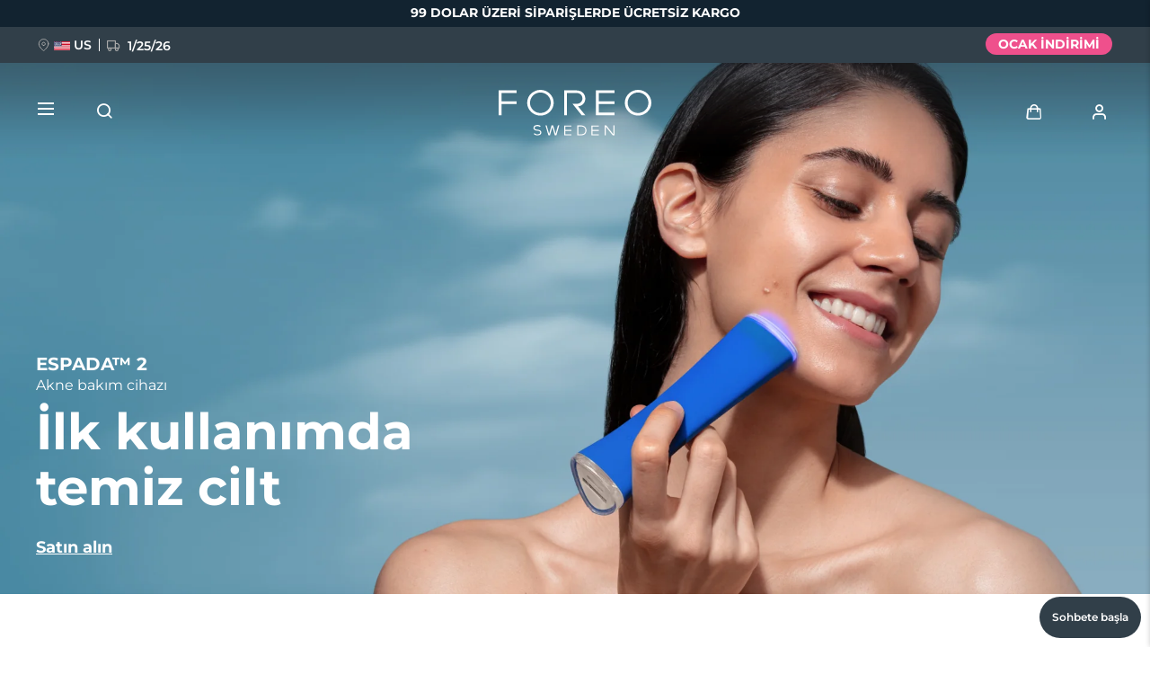

--- FILE ---
content_type: text/html; charset=UTF-8
request_url: https://www.foreo.com/tr/espada-collection?v=188
body_size: 32882
content:


<!DOCTYPE html>
<html lang="tr" dir="ltr" prefix="og: https://ogp.me/ns#">
<head>
<script>window.dataLayer = window.dataLayer || []; window._mtm = window._mtm || [];</script>
<meta charset="utf-8" />
<meta name="description" content="En yeni ESPADA™ 2 akne bakım cihazı ile lekeleri ve kusurları ortadan kaldırın ve inatçı sivilcelere sonsuza kadar elveda deyin! Şimdi satın alın!" />
<link rel="canonical" href="https://www.foreo.com/tr/espada-collection" />
<link rel="shortlink" href="https://www.foreo.com/node/636" />
<meta name="robots" content="index, follow" />
<meta property="og:site_name" content="FOREO" />
<meta property="og:url" content="https://www.foreo.com/tr/espada-collection" />
<meta property="og:title" content="FOREO Sweden | ESPADA™ 2 | Akne Eğilimli Cilde Bakım Yapar ve İyileşme Sağlar" />
<meta property="og:description" content="En yeni ESPADA™ 2 akne bakım cihazı ile lekeleri ve kusurları ortadan kaldırın ve inatçı sivilcelere sonsuza kadar elveda deyin! Şimdi satın alın!" />
<meta property="og:image" content="https://assets.foreo.com/files/static/social/2022-08/ESPADA_social-share_0.png?VersionId=CHpg_E39jmo9E4vKf9kyXaL7B6D8qxvC" />
<meta property="og:updated_time" content="Pt, 10/27/2025 - 07:28" />
<meta property="article:modified_time" content="Pt, 10/27/2025 - 07:28" />
<meta property="fb:app_id" content="426854714167634" />
<meta name="twitter:card" content="summary_large_image" />
<meta name="twitter:title" content="ESPADA" />
<meta name="twitter:site" content="@FOREO" />
<meta name="Generator" content="Drupal 10 (https://www.drupal.org); Commerce 2" />
<meta name="MobileOptimized" content="width" />
<meta name="HandheldFriendly" content="true" />
<meta name="viewport" content="width=device-width, initial-scale=1.0, maximum-scale=1.0, minimum-scale=1.0, user-scalable=no" />
<script type="application/ld+json">{
    "@context": "https://schema.org",
    "@graph": [
        {
            "@type": "Product",
            "name": "ESPADA™ 2",
            "description": "Introducing the FDA-cleared medical device that treats and heals acne-prone skin quicker and more efficiently than ever before. It clears existing spots and blemishes, and prevents future breakouts - for a beautifully clear, healthy \u0026 smooth complexion every single day.",
            "image": {
                "@type": "ImageObject",
                "url": "https://assets.foreo.com/files/static/product-images/2023-05/ecomm_ESPADA-2_Magenta_1.webp?VersionId=b1g33fp79fWfvlhV75m7wtjf5oGRkoh2"
            },
            "offers": {
                "@type": "Offer",
                "price": "169",
                "lowPrice": "169",
                "highPrice": "169",
                "priceCurrency": "USD",
                "availability": "https://schema.org/SoldOut"
            }
        }
    ]
}</script>
<link rel="icon" href="/themes/custom/jedi/favicon.ico" type="image/vnd.microsoft.icon" />
<link rel="alternate" hreflang="en" href="https://www.foreo.com/espada-collection" />
<link rel="alternate" hreflang="de" href="https://www.foreo.com/de/espada-collection" />
<link rel="alternate" hreflang="es" href="https://www.foreo.com/es/espada-collection" />
<link rel="alternate" hreflang="fr" href="https://www.foreo.com/fr/espada-collection" />
<link rel="alternate" hreflang="it" href="https://www.foreo.com/it/espada-collection" />
<link rel="alternate" hreflang="pt-br" href="https://www.foreo.com/pt-br/espada-collection" />
<link rel="alternate" hreflang="pl" href="https://www.foreo.com/pl/espada-collection" />
<link rel="alternate" hreflang="sv" href="https://www.foreo.com/sv/espada-collection" />
<link rel="alternate" hreflang="ru" href="https://www.foreo.com/ru/espada-collection" />
<link rel="alternate" hreflang="tr" href="https://www.foreo.com/tr/espada-collection" />
<link rel="alternate" hreflang="zh-hans" href="https://www.foreo.com/zh-hans/espada-collection" />
<link rel="alternate" hreflang="zh-hant" href="https://www.foreo.com/zh-hant/espada-collection" />

<!-- Trk mng start -->
<script>!function(){"use strict";function l(e){for(var t=e,r=0,n=document.cookie.split(";");r<n.length;r++){var o=n[r].split("=");if(o[0].trim()===t)return o[1]}}function s(e){return localStorage.getItem(e)}function u(e){return window[e]}function A(e,t){e=document.querySelector(e);return t?null==e?void 0:e.getAttribute(t):null==e?void 0:e.textContent}var e=window,t=document,r="script",n="dataLayer",o="https://sweden.foreo.com",a="",i="dtelsqkyj",c="6xayckvw=aWQ9R1RNLU1CTFQzWA%3D%3D&apiKey=3363f648",g="stapeUserId",v="",E="",d=!1;try{var d=!!g&&(m=navigator.userAgent,!!(m=new RegExp("Version/([0-9._]+)(.*Mobile)?.*Safari.*").exec(m)))&&16.4<=parseFloat(m[1]),f="stapeUserId"===g,I=d&&!f?function(e,t,r){void 0===t&&(t="");var n={cookie:l,localStorage:s,jsVariable:u,cssSelector:A},t=Array.isArray(t)?t:[t];if(e&&n[e])for(var o=n[e],a=0,i=t;a<i.length;a++){var c=i[a],c=r?o(c,r):o(c);if(c)return c}else console.warn("invalid uid source",e)}(g,v,E):void 0;d=d&&(!!I||f)}catch(e){console.error(e)}var m=e,g=(m[n]=m[n]||[],m[n].push({"gtm.start":(new Date).getTime(),event:"gtm.js"}),t.getElementsByTagName(r)[0]),v=I?"&bi="+encodeURIComponent(I):"",E=t.createElement(r),f=(d&&(i=8<i.length?i.replace(/([a-z]{8}$)/,"kp$1"):"kp"+i),!d&&a?a:o);E.async=!0,E.src=f+"/"+i+".js?"+c+v,null!=(e=g.parentNode)&&e.insertBefore(E,g)}();</script>
<!--  End Trk mng -->
<title>FOREO Sweden | ESPADA™ 2 | Akne Eğilimli Cilde Bakım Yapar ve İyileşme Sağlar</title>
<link rel="apple-touch-icon" sizes="57x57" href="/themes/custom/jedi/favicon/apple-icon-57x57.png">
<link rel="apple-touch-icon" sizes="60x60" href="/themes/custom/jedi/favicon/apple-icon-60x60.png">
<link rel="apple-touch-icon" sizes="72x72" href="/themes/custom/jedi/favicon/apple-icon-72x72.png">
<link rel="apple-touch-icon" sizes="76x76" href="/themes/custom/jedi/favicon/apple-icon-76x76.png">
<link rel="apple-touch-icon" sizes="114x114" href="/themes/custom/jedi/favicon/apple-icon-114x114.png">
<link rel="apple-touch-icon" sizes="120x120" href="/themes/custom/jedi/favicon/apple-icon-120x120.png">
<link rel="apple-touch-icon" sizes="144x144" href="/themes/custom/jedi/favicon/apple-icon-144x144.png">
<link rel="apple-touch-icon" sizes="152x152" href="/themes/custom/jedi/favicon/apple-icon-152x152.png">
<link rel="apple-touch-icon" sizes="180x180" href="/themes/custom/jedi/favicon/apple-icon-180x180.png">
<link rel="icon" type="image/png" sizes="192x192"  href="/themes/custom/jedi/favicon/android-icon-192x192.png">
<link rel="icon" type="image/png" sizes="32x32" href="/themes/custom/jedi/favicon/favicon-32x32.png">
<link rel="icon" type="image/png" sizes="96x96" href="/themes/custom/jedi/favicon/favicon-96x96.png">
<link rel="icon" type="image/png" sizes="16x16" href="/themes/custom/jedi/favicon/favicon-16x16.png">
<link rel="manifest" href="/themes/custom/jedi/favicon/manifest.json">
<meta name="msapplication-TileColor" content="#313F49">
<meta name="msapplication-TileImage" content="/themes/custom/jedi/favicon/ms-icon-144x144.png">
<meta name="theme-color" content="#313F49">
<meta name="naver-site-verification" content="5646e40ef91d6eb181a3ae32a7bc909c8970dc76"/>
<meta name="ahrefs-site-verification" content="82f95a7f6be708a3c17cdd27dedd314753828f3e701c448936a3251acab86281">
<meta name="yandex-verification" content="36cc6d78066b1165" />
<link rel="stylesheet" media="all" href="/sites/default/files/css/css_Fsg9lhR88KrwOQBjAndntDWuTpGlZdByOYt4u6Iu8lw.css?delta=0&amp;language=tr&amp;theme=jedi&amp;include=eJxVz9sOgzAIANAf0jS7-TsGW-Jw9JKCm-7rZ2wf1hfgEELAQlL7BDOBYGdjRhNi9sD0xW5BR-bS28irD0XXKim8tby3fLQcWs4cJ-BedGcKc-1lcqV6vUv2R4BRies5KUe3Wh0D1AH5UMK81KWKm_5Nn5XsoujPD3-0dFg_" />
<link rel="stylesheet" media="all" href="/sites/default/files/css/css_O3bfPWO36AMC53V_MvYYUfNvC5EPC203KPLHIhs5xtE.css?delta=1&amp;language=tr&amp;theme=jedi&amp;include=eJxVz9sOgzAIANAf0jS7-TsGW-Jw9JKCm-7rZ2wf1hfgEELAQlL7BDOBYGdjRhNi9sD0xW5BR-bS28irD0XXKim8tby3fLQcWs4cJ-BedGcKc-1lcqV6vUv2R4BRies5KUe3Wh0D1AH5UMK81KWKm_5Nn5XsoujPD3-0dFg_" />


  <style>[data-class="bearcustomerreviews"] .bazaarvoice__title {
  display: none;
}</style>
</head>
<body class="us-ip page-node-636 path-node page-node-type-page">
<!-- Trk mng (noscript) -->
<noscript><iframe src="https://sweden.foreo.com/ns.html?id=GTM-MBLT3X" height="0" width="0" style="display:none;visibility:hidden"></iframe></noscript>
<!-- End Trk mng (noscript) -->
    
  <a href="#main-content" class="visually-hidden focusable skip-link">
    Ana içeriğe atla
  </a>
  
  <div class="dialog-off-canvas-main-canvas" data-off-canvas-main-canvas>
    

<div class="wrapper ">

  <main class="main" role="main">

    <div class="content">

       <div data-drupal-messages-fallback class="hidden"></div>


<div id="block-usergoogleloginvue" class="block-vue-google"  id="block-usergoogleloginvue" class="block-vue-google">
  
    
      
  <div id="vue-google"></div>

  </div>

<article class="node node--type-page node--view-mode-full node--content-mob-lock">

  <div class="node__content">
    

      <div class="field__items">
              <div class="field__item">

  


  


<section class="kv brick brick--type--kv brick--id--10210 white-text" data-class="espada2kv">
  <div class="kv__wrap">

    <!-- Image -->
          <picture class="kv__picture lazy">
                <source data-srcset="https://assets.foreo.com/files/static/2023-06/ESPADA-2_PPdesk-KV.webp?VersionId=r4RV_XnbktvjSb3dLdYshf0iqQyXGxwN" media="(min-width: 1280px)" type="image/webp">
        <source data-srcset="" media="(min-width: 1280px)">
                <source data-srcset="https://assets.foreo.com/files/static/2023-06/ESPADA-2_PPmob-KV.webp?VersionId=Wrdz9P0iQwJ_SNEkm2xt.JTzZT0n74bT" type="image/webp"/>
        <source data-srcset=""/>
        <img           alt="ESPADA 2"
            title="ESPADA 2"
        style="visibility: hidden"
        onload="javascript: classList.remove('kv-height'); this.style.visibility='visible'"
        class="kv-height"
        />
      </picture>
        <!-- END Image -->

    <!-- Video -->
        <!-- END Video -->

    <!-- Data -->
    <div class="kv__data">

      <!-- badge -->
        
      <!-- END Badge -->

      
              <div class="kv__strap">
  ESPADA™ 2
</div>
      
              <div class="kv__straptext">
  Akne bakım cihazı
</div>
      
                        <h1 class="kv__heading">
  İlk kullanımda temiz cilt
</h1>
              
      
    </div>
    <!-- END Data -->

    <!-- KV Link -->
          <a class="kv__link" href="/tr/espada-collection#ecommerce"></a>
        <!-- END KV Link -->

    <!-- Buttons -->
    <div class="kv__buttons kv__buttons--1">
              <a class="kv__button" href="/tr/espada-collection#ecommerce">Satın alın</a>
      
          </div>
    <!-- END Buttons -->

  </div>

</section>


  
  

  

<section class="tt tt--default brick brick--type--text-tile brick--id--14040" data-class="espada2productinanutshell">
  <div class="tt__wrap">

    
                  <h2 class="tt__heading tt__heading--margin">
  Akneyi hedefleyin,bakım yapın ve sonlandırın
</h2>
          
          <div class="tt__text">
  <p>Mavi LED ışık ve T-Sonic™ titreşimlerin ikili gücüne sahip ESPADA™ 2, cildi kurutmadan mevcut akneleri, lekeleri ve iltihabı hızlı ve etkili şekilde giderir. Ayrıca sebum üretimini düzenleyerek ileride oluşabilecek sivilceleri önler ve cildinizin temiz, sağlıklı ve pürüzsüz görünmesini sağlar.<br>
<br>
FDA onaylı tıbbi cihaz. Akne eğilimli cilde bakım yaptığı ve iyileşme sağladığı klinik olarak kanıtlanmıştır. ESPADA™ 2 kullanıcılarının %100'ü ciltlerinin daha temiz olduğunu bildirdi.</p>
</div>
    
    
  </div>
</section>


  
  
<div class="grid grid--2_1 brick brick--type--grid brick--id--10212 hide-text-mobile small-margins" data-class="espada2benefitsgrid1">
  <div class="grid__wrap">

          

  
<section class="mt brick brick--type--media-tile brick--id--10213 white-text" data-class="">

  <div class="mt__wrap">

    <!-- Open CTA around Media -->
          <!-- END Open CTA around Media -->

      <!-- Image -->
              <picture class="mt__picture lazy">
                    <source data-srcset="https://assets.foreo.com/files/static/2023-06/ESPADA-2_PPdesk-benefits_1.webp?VersionId=2FaMSSgHX_7RE_SCGapYgj509OZOsvtv" media="(min-width: 1280px)" type="image/webp">
          <source data-srcset="" media="(min-width: 1280px)">
                    <source data-srcset="https://assets.foreo.com/files/static/2023-06/ESPADA-2_PPmob-benefits_1.webp?VersionId=q9XOfEhUkOEtd_x7RRm6uba0sqGvPDyU" type="image/webp"/>
          <source data-srcset=""/>
          <img               alt="ESPADA 2 benefits
            title="ESPADA 2 benefits"
          />
        </picture>
            <!-- END Image -->

      <!-- Video -->
            <!-- END Video -->

      <!-- Close CTA around Media -->
          <!-- END Close CTA around Media -->

    <!-- Label -->
        <!-- END Label -->

    <!-- Data -->
    <div class="mt__data">

              <div class="mt__strap">
  ESPADA<sup>TM</sup> 2
</div>
      
                        <h2 class="mt__heading">
  Gerçek sonuçlar
</h2>
              
              <div class="mt__text">

      <div class="clearfix text-formatted field__items">
              <div class="field__item"></div>
          </div>
  </div>
      
    </div>
    <!-- END Data -->

    <!-- Button -->
        <!-- END Button -->

  </div>

</section>


  
  
  


<section class="tt tt--default brick brick--type--text-tile brick--id--14041" data-class="espada2benefits2tt">
  <div class="tt__wrap">

          <div class="tt__strap tt__strap--margin">
  ÖNEMLİ NOKTALAR
</div>
    
    
          <div class="tt__text">
  <h2>Akneleri hızlıca temizler</h2>

<p>3000 mW'a kadarki mavi LED, cilt yüzeyindeki mevcut akne ve iltihabı sonlandırmak için hızlı ve etkili bir şekilde çalışır.</p>

<h2>Akne izlerini iyileştirir</h2>

<p>T-Sonic™ titreşimler, cilt yenileme sürecini hızlandırarak akne izlerini ve lekeleri hafifletmek için mikro dolaşımı uyarır.</p>
</div>
    
    
  </div>
</section>

    
  </div>
</div>


  
  
<div class="grid grid--1_1_1 brick brick--type--grid brick--id--10215 hide-text-mobile small-margins" data-class="espada2benefitsgrid2">
  <div class="grid__wrap">

          

  
  
  
  
  
<section class="tt tt--default brick brick--type--text-tile brick--id--10216" data-class="espada2benefits2tt">
  <div class="tt__wrap">

    
    
          <div class="tt__text tt__text--margin">
  <h2>İleride oluşabilecek sivilceleri önler</h2>

<p>415 nm mavi LED, akneye neden olan bakterileri kaynağında öldürmek için cildin altına nüfuz ederek ileride oluşabilecek sivilceleri önler.</p>

<h2>Gözenekleri küçültür</h2>

<p>Mavi LED, cildinizin doğal yağ üretimini düzenlemeye yardımcı olur, bu da gözeneklerin küçülmesini ve cildin daha pürüzsüz olmasını sağlar.</p>
</div>
    
    
  </div>
</section>


  
<section class="mt brick brick--type--media-tile brick--id--10217" data-class="">

  <div class="mt__wrap">

    <!-- Open CTA around Media -->
          <!-- END Open CTA around Media -->

      <!-- Image -->
              <picture class="mt__picture lazy">
                    <source data-srcset="https://assets.foreo.com/files/static/2023-06/ESPADA-2_PPdesk-benefits_2a.webp?VersionId=l39UCNGsa6shRdDOwpVNBTgVQ1lxFa.D" media="(min-width: 1280px)" type="image/webp">
          <source data-srcset="" media="(min-width: 1280px)">
                    <source data-srcset="https://assets.foreo.com/files/static/2023-06/ESPADA-2_PPmob-benefits_2a.webp?VersionId=hclOC.zJl2wmZBokZWVwe5toTvLLoQN1" type="image/webp"/>
          <source data-srcset=""/>
          <img               alt="ESPADA 2 benefits
            title="ESPADA 2 benefits"
          />
        </picture>
            <!-- END Image -->

      <!-- Video -->
            <!-- END Video -->

      <!-- Close CTA around Media -->
          <!-- END Close CTA around Media -->

    <!-- Label -->
                  <!-- END Label -->

    <!-- Data -->
    <div class="mt__data">

      
      
              <div class="mt__text">

      <div class="clearfix text-formatted field__items">
              <div class="field__item"></div>
          </div>
  </div>
      
    </div>
    <!-- END Data -->

    <!-- Button -->
        <!-- END Button -->

  </div>

</section>


  
<section class="mt brick brick--type--media-tile brick--id--10218" data-class="">

  <div class="mt__wrap">

    <!-- Open CTA around Media -->
          <!-- END Open CTA around Media -->

      <!-- Image -->
              <picture class="mt__picture lazy">
                    <source data-srcset="https://assets.foreo.com/files/static/2023-06/ESPADA-2_PPdesk-benefits_2b.webp?VersionId=0FrlCOmVaSRCKKyWNO5YrY6SQHvTQMuo" media="(min-width: 1280px)" type="image/webp">
          <source data-srcset="" media="(min-width: 1280px)">
                    <source data-srcset="https://assets.foreo.com/files/static/2023-06/ESPADA-2_PPmob-benefits_2b.webp?VersionId=q2tSa1BUsPtmUJ.ml5F2Ibi90BTUkRXx" type="image/webp"/>
          <source data-srcset=""/>
          <img               alt="ESPADA 2 benefits
            title="ESPADA 2 benefits"
          />
        </picture>
            <!-- END Image -->

      <!-- Video -->
            <!-- END Video -->

      <!-- Close CTA around Media -->
          <!-- END Close CTA around Media -->

    <!-- Label -->
                  <!-- END Label -->

    <!-- Data -->
    <div class="mt__data">

      
      
              <div class="mt__text">

      <div class="clearfix text-formatted field__items">
              <div class="field__item"></div>
          </div>
  </div>
      
    </div>
    <!-- END Data -->

    <!-- Button -->
        <!-- END Button -->

  </div>

</section>

    
  </div>
</div>


  
  
<div class="grid grid--HTU brick brick--type--grid brick--id--10219 hidden-desk small-margins" data-class="espada2benefitsgridmobile">
  <div class="grid__wrap">

          <div class="grid__data">

        
        
                  <div class="grid__text">
            

      <div class="clearfix text-formatted field__items">
              <div class="field__item"></div>
          </div>
  
          </div>
        
        
      </div>
    
          <div class="grid__content">
        

  
  
<div class="grid grid--default brick brick--type--grid brick--id--10220" data-class="espada2benefitsinnergrid">
  <div class="grid__wrap">

          <div class="grid__data">

        
        
                  <div class="grid__text">
            

      <div class="clearfix text-formatted field__items">
              <div class="field__item"></div>
          </div>
  
          </div>
        
        
      </div>
    
          <div class="grid__content">
        

  
  
<div class="tile tile--HTU brick brick--type--tile brick--id--14086" data-class="espada2benefit1">
  <div class="tile__wrap">

          <picture class="tile__picture">
                <source srcset="" type="image/webp" />
        <source srcset="" />
        <img src="" />
      </picture>
    
    <div class="tile__data">

              <div class="tile__text tile__text--1">
          
        </div>
      
                        <h3 class="tile__heading">

            <div class="field__item">Akneleri hızlıca temizler</div>
      </h3>
              
              <div class="tile__text tile__text--2">
          <p>3000 mW'a kadarki mavi LED, cilt yüzeyindeki mevcut akne ve iltihabı sonlandırmak için hızlı ve etkili bir şekilde çalışır.</p>
        </div>
      
          </div>

  </div>
</div>


  
  
<div class="tile tile--HTU brick brick--type--tile brick--id--10223" data-class="espada2benefit3">
  <div class="tile__wrap">

          <picture class="tile__picture">
                <source srcset="" type="image/webp" />
        <source srcset="" />
        <img src="" />
      </picture>
    
    <div class="tile__data">

              <div class="tile__text tile__text--1">
          
        </div>
      
                        <h3 class="tile__heading">

            <div class="field__item">İleride oluşabilecek sivilceleri önler</div>
      </h3>
              
              <div class="tile__text tile__text--2">
          <p>415 nm mavi LED, akneye neden olan bakterileri kaynağında öldürmek için cildin altına nüfuz ederek ileride oluşabilecek sivilceleri önler.</p>
        </div>
      
          </div>

  </div>
</div>


  
  
<div class="tile tile--HTU brick brick--type--tile brick--id--10224" data-class="espada2benefit4">
  <div class="tile__wrap">

          <picture class="tile__picture">
                <source srcset="" type="image/webp" />
        <source srcset="" />
        <img src="" />
      </picture>
    
    <div class="tile__data">

              <div class="tile__text tile__text--1">
          
        </div>
      
                        <h3 class="tile__heading">

            <div class="field__item">Gözenekleri küçültür</div>
      </h3>
              
              <div class="tile__text tile__text--2">
          <p>Mavi LED, cildinizin doğal yağ üretimini düzenlemeye yardımcı olur, bu da gözeneklerin küçülmesini ve cildin daha pürüzsüz olmasını sağlar.</p>
        </div>
      
          </div>

  </div>
</div>

      </div>
    
  </div>
</div>

      </div>
    
  </div>
</div>

  
  
<div class="commerce_block_placeholder">
  <picture>
    <source media="(min-width: 1280px)"
            srcset="https://assets.foreo.com/files/static/2023-05/ecom-placeholder-desk.png">
    <img src="https://assets.foreo.com/files/static/2023-05/ecom-placeholder.png">
  </picture>
</div>
<div id="e6ac49c0-6443-469d-8701-ed3cd34c7813" class="commerce_block commerce-iblock--170 default"
     data-instanceId="e6ac49c0-6443-469d-8701-ed3cd34c7813"></div>







  
  
<div class="grid grid--sales brick brick--type--grid brick--id--13857 left-mobile solo-label" data-class="relatedproductsgrid">
  <div class="grid__wrap">

          <div class="grid__data">

                  <h3 class="grid__label">
            

      <div class="clearfix text-formatted field__items">
              <div class="field__item"><p>İLGILI ÜRÜNLER</p></div>
          </div>
  
          </h3>
        
        
                  <div class="grid__text">
            

      <div class="clearfix text-formatted field__items">
              <div class="field__item"></div>
          </div>
  
          </div>
        
        
      </div>
    
          <div class="grid__content">
        

      

  
<div class="related related--sales related--node-696 related--image-commerce  related--desc-default">
      <div class="related__wrap">

      
    
              <picture class="related__img-wrap related__img-wrap--commerce">
  <source srcset="https://assets.foreo.com/files/static/product-images/2023-05/ecomm_ESPADA-2-plus_lavender_1.webp?VersionId=V8_Z0s0lUaKFR.o1pbO1A4OjGHY4EuEb" type="image/webp" />
  <source srcset="https://assets.foreo.com/files/static/2023-05/ecomm_ESPADA-2-plus_lavender_1.png?VersionId=hM2Zm3HHN6SDK8F9N3aK6rXjyUvXmGhY" />
  <img src="https://assets.foreo.com/files/static/product-images/2023-05/ecomm_ESPADA-2-plus_lavender_1.webp?VersionId=V8_Z0s0lUaKFR.o1pbO1A4OjGHY4EuEb" />
</picture>

<div class="related__data">
  <div class="related__data-inner">
          <h2 class="related__heading">

            <div class="field__item">ESPADA™ 2 plus</div>
      </h2>
              <div class="related__text related__text--default">
        

            <div class="field__item">Hedef odaklı mavi LED terapili akne bakım cihazı</div>
      
      </div>
      </div>

      <div class="related__price">
      
  

<div class="price">
            <div class="price__amount">
        $ 199
      </div>
      </div>


    </div>
    <div class="related__price-thirty">Lowest price in 30 days: <span></span></div>
  </div>


      
                        <a href="/tr/espada-plus-collection" class="related__link"></a>
              
      
      
    </div>
  </div>


      

  
<div class="related related--sales related--node-748 related--image-commerce  related--desc-default">
      <div class="related__wrap">

      
    
              <picture class="related__img-wrap related__img-wrap--commerce">
  <source srcset="https://assets.foreo.com/files/static/product-images/2023-08/ecomm_KIWI-derma_1.webp?VersionId=.cTiJM37OWyYcNTGwJao7B4zFM2L3_7m" type="image/webp" />
  <source srcset="https://assets.foreo.com/files/static/2023-08/ecomm_KIWI-derma_1.png?VersionId=6CmNXkkYL56TDhxRWcBzt6gz1w6dhkDQ" />
  <img src="https://assets.foreo.com/files/static/product-images/2023-08/ecomm_KIWI-derma_1.webp?VersionId=.cTiJM37OWyYcNTGwJao7B4zFM2L3_7m" />
</picture>

<div class="related__data">
  <div class="related__data-inner">
          <h2 class="related__heading">

            <div class="field__item">KIWI™ derma</div>
      </h2>
              <div class="related__text related__text--default">
        

            <div class="field__item">Hasar görmüş cildi pürüzsüzleştirmenin en hızlı yolu</div>
      
      </div>
      </div>

      <div class="related__price">
      
  

<div class="price">
            <div class="price__amount">
        $ 159
      </div>
      </div>


    </div>
    <div class="related__price-thirty">Lowest price in 30 days: <span></span></div>
  </div>

  <div class="related__tag related__tag--level-product">
    

            <div class="field__item">
  <div class="promo-label" style="background-color: #313f49;">
    

            <div class="field__item">ÇOK SATANLAR</div>
      
  </div>
</div>
      
  </div>

      
                        <a href="/tr/kiwi-derma-collection" class="related__link"></a>
              
      
      
    </div>
  </div>


      

  
<div class="related related--sales related--node-747 related--image-commerce  related--desc-default">
      <div class="related__wrap">

      
    
              <picture class="related__img-wrap related__img-wrap--commerce">
  <source srcset="https://assets.foreo.com/files/static/product-images/2023-08/ecomm_KIWI_1.webp?VersionId=a7kZG1VJTSassZ4OuBgpLiq_DrZKtzS3" type="image/webp" />
  <source srcset="https://assets.foreo.com/files/static/2024-03/ecomm_KIWI_1_0.jpg" />
  <img src="https://assets.foreo.com/files/static/product-images/2023-08/ecomm_KIWI_1.webp?VersionId=a7kZG1VJTSassZ4OuBgpLiq_DrZKtzS3" />
</picture>

<div class="related__data">
  <div class="related__data-inner">
          <h2 class="related__heading">

            <div class="field__item">KIWI™</div>
      </h2>
              <div class="related__text related__text--default">
        

            <div class="field__item">Siyah noktalar can sıkıcıdır. O zaman yok edin.</div>
      
      </div>
      </div>

      <div class="related__price">
      
  

<div class="price">
            <div class="price__amount">
        $ 129
      </div>
      </div>


    </div>
    <div class="related__price-thirty">Lowest price in 30 days: <span></span></div>
  </div>


      
                        <a href="/tr/kiwi-collection" class="related__link"></a>
              
      
      
    </div>
  </div>

      </div>
    
  </div>
</div>


  
  
<div class="grid grid--2_1 brick brick--type--grid brick--id--10230" data-class="espada2additionalbenefitsgrid">
  <div class="grid__wrap">

          

  
<section class="mt brick brick--type--media-tile brick--id--10231 white-text" data-class="">

  <div class="mt__wrap">

    <!-- Open CTA around Media -->
          <!-- END Open CTA around Media -->

      <!-- Image -->
              <picture class="mt__picture lazy">
                    <source data-srcset="https://assets.foreo.com/files/static/2023-06/ESPADA-2_PPdesk-features.webp?VersionId=cfGqjyG_9yvePg4Lqlb671v5AdqJShKM" media="(min-width: 1280px)" type="image/webp">
          <source data-srcset="" media="(min-width: 1280px)">
                    <source data-srcset="https://assets.foreo.com/files/static/2023-06/ESPADA-2_PPmob-features.webp?VersionId=y._wUao1VkNvfxcsYIKgO5KOigpcxnYB" type="image/webp"/>
          <source data-srcset=""/>
          <img               alt="ESPADA™ 2 Additional Benefits
            title="ESPADA™ 2 Additional Benefits"
          />
        </picture>
            <!-- END Image -->

      <!-- Video -->
            <!-- END Video -->

      <!-- Close CTA around Media -->
          <!-- END Close CTA around Media -->

    <!-- Label -->
        <!-- END Label -->

    <!-- Data -->
    <div class="mt__data">

              <div class="mt__strap">
  ÖZELLİKLER
</div>
      
                        <h2 class="mt__heading">
  Tek Seferlik Yatırım
</h2>
              
              <div class="mt__text">

      <div class="clearfix text-formatted field__items">
              <div class="field__item"></div>
          </div>
  </div>
      
    </div>
    <!-- END Data -->

    <!-- Button -->
        <!-- END Button -->

  </div>

</section>


  
  
  
  
  
<section class="tt tt--default brick brick--type--text-tile brick--id--10232 js_mobile_toggle" data-class="espada2additionalbenefitstt">
  <div class="tt__wrap">

    
    
          <div class="tt__text tt__text--margin">
  <div class="tt__toggle">
<h2>
<style type="text/css"><!--td {border: 1px solid #cccccc;}br {mso-data-placement:same-cell;}-->
</style>
Hassas hedefleme ışığı</h2>

<p>
<style type="text/css"><!--td {border: 1px solid #cccccc;}br {mso-data-placement:same-cell;}-->
</style>
Her bir lekeyi üst düzey hassasiyetle hedefler ve bakım yapar.</p>
</div>

<div class="tt__toggle">
<h2>
<style type="text/css"><!--td {border: 1px solid #cccccc;}br {mso-data-placement:same-cell;}-->
</style>
Akıllı cilt sensörü</h2>

<p>
<style type="text/css"><!--td {border: 1px solid #cccccc;}br {mso-data-placement:same-cell;}-->
</style>
Optimum güvenlik için, Mavi LED, yalnızca uygulama alanı cilt üzerindeyken etkinleşir.</p>
</div>

<div class="tt__toggle">
<h2>
<style type="text/css"><!--td {border: 1px solid #cccccc;}br {mso-data-placement:same-cell;}-->
</style>
<style type="text/css"><!--td {border: 1px solid #cccccc;}br {mso-data-placement:same-cell;}-->
</style>
<style type="text/css"><!--td {border: 1px solid #cccccc;}br {mso-data-placement:same-cell;}-->
</style>
Dahili zamanlayıcı</h2>

<p>
<style type="text/css"><!--td {border: 1px solid #cccccc;}br {mso-data-placement:same-cell;}-->
</style>
Aknenin tedavi edildiğini size bildirmek için 30 saniyede bir titreşir.</p>
</div>

<div class="tt__toggle">
<h2>
<style type="text/css"><!--td {border: 1px solid #cccccc;}br {mso-data-placement:same-cell;}-->
</style>
Antibakteriyel silikon</h2>

<p>
<style type="text/css"><!--td {border: 1px solid #cccccc;}br {mso-data-placement:same-cell;}-->
</style>
%100 su geçirmez ve bakteri oluşumunu ve yayılmasını önlemek için gözeneksizdir.</p>
</div>

<div class="tt__toggle">
<h2>
<style type="text/css"><!--td {border: 1px solid #cccccc;}br {mso-data-placement:same-cell;}-->
</style>
Akıllı İsveç tasarımı</h2>

<p>
<style type="text/css"><!--td {border: 1px solid #cccccc;}br {mso-data-placement:same-cell;}-->
</style>
Hassas ciltlerde ekstra nazik olması için kadife gibi yumuşak ve pürüzsüzdür ve USB ile şarj edilebilir.</p>
</div>

</div>
    
    
  </div>
</section>

    
  </div>
</div>


  
  
<div class="grid grid--2_1 brick brick--type--grid brick--id--10233 invert" data-class="espada2compatibleproductgrid">
  <div class="grid__wrap">

          

  
<section class="mt brick brick--type--media-tile brick--id--10234" data-class="">

  <div class="mt__wrap">

    <!-- Open CTA around Media -->
          <!-- END Open CTA around Media -->

      <!-- Image -->
              <picture class="mt__picture lazy">
                    <source data-srcset="https://assets.foreo.com/files/static/2023-06/ESPADA-2_PPdesk-ad.webp?VersionId=oVbU8v_Nqd7FEhCd0Dp5Fpdl4VTpdcSj" media="(min-width: 1280px)" type="image/webp">
          <source data-srcset="" media="(min-width: 1280px)">
                    <source data-srcset="https://assets.foreo.com/files/static/2023-06/ESPADA-2_PPmob-ad.webp?VersionId=jdDP8E.SaEED03.04SM6aYAAMHruBIWZ" type="image/webp"/>
          <source data-srcset=""/>
          <img               alt="ESPADA 2 
            title="ESPADA 2 "
          />
        </picture>
            <!-- END Image -->

      <!-- Video -->
            <!-- END Video -->

      <!-- Close CTA around Media -->
          <!-- END Close CTA around Media -->

    <!-- Label -->
                  <!-- END Label -->

    <!-- Data -->
    <div class="mt__data">

      
      
              <div class="mt__text">

      <div class="clearfix text-formatted field__items">
              <div class="field__item"></div>
          </div>
  </div>
      
    </div>
    <!-- END Data -->

    <!-- Button -->
        <!-- END Button -->

  </div>

</section>


  
  
  


<section class="tt tt--default brick brick--type--text-tile brick--id--14042" data-class="espada2compatibleproducttt">
  <div class="tt__wrap">

          <div class="tt__strap tt__strap--margin">
  ÖNERİMİZ
</div>
    
    
          <div class="tt__text">
  <h2>ESPADA™ BHA+PHA Blemish Solution</h2>

<p>Konsantre ancak hafif jelin, sadece 3 günde lekeleri azalttığı klinik olarak kanıtlanmıştır. Bakımınızı güçlendirmek için ESPADA™ ile birlikte kullanın, böylece hem yüzeyde hem de derinin derinliklerinde akneyi iki kat güçle hedefleyebilir, bakım yapabilir ve sonlandırabilirsiniz.</p>
</div>
    
          <a class="tt__button" href="/tr/espada-blemish-gel">Daha fazlasını öğren</a>
    
  </div>
</section>

    
  </div>
</div>


  
  
<div class="grid grid--HTU brick brick--type--grid brick--id--10236" data-class="espada2htu">
  <div class="grid__wrap">

          <div class="grid__data">

        
        
                  <div class="grid__text">
            

      <div class="clearfix text-formatted field__items">
              <div class="field__item"></div>
          </div>
  
          </div>
        
        
      </div>
    
          <div class="grid__content">
        

  
<section class="mt brick brick--type--media-tile brick--id--10237 white-text" data-class="">

  <div class="mt__wrap">

    <!-- Open CTA around Media -->
          <!-- END Open CTA around Media -->

      <!-- Image -->
            <!-- END Image -->

      <!-- Video -->
                                    <figure class="mt__video">
  <div class="video-desktop">
<video autoplay class="lazy-video" disableremoteplayback loop muted playsinline><source data-src="https://assets.foreo.com/files/static/2023-06/ESPADA-2_PPdesk-HTU.mp4?VersionId=0jdpEaE0JswLz_tgc9Fd.bj4xkJjrTT1" src type="video/mp4"></video>
</div>

<div class="video-mobile">
<video autoplay class="lazy-video" disableremoteplayback loop muted playsinline><source data-src="https://assets.foreo.com/files/static/2023-06/ESPADA-2_PPdesk-HTU%20mobile.mp4?VersionId=vja9MPERr8YcF7BiN_iDTB_74lDXDDnA" src type="video/mp4"></video>
</div>

</figure>
                              <!-- END Video -->

      <!-- Close CTA around Media -->
          <!-- END Close CTA around Media -->

    <!-- Label -->
        <!-- END Label -->

    <!-- Data -->
    <div class="mt__data">

              <div class="mt__strap">
  NASIL KULLANILIR
</div>
      
                        <h2 class="mt__heading">
  Basit ve kolay
</h2>
              
              <div class="mt__text">

      <div class="clearfix text-formatted field__items">
              <div class="field__item"></div>
          </div>
  </div>
      
    </div>
    <!-- END Data -->

    <!-- Button -->
        <!-- END Button -->

  </div>

</section>


  
  
<div class="grid grid--default brick brick--type--grid brick--id--10241" data-class="espada2htuinnergrid">
  <div class="grid__wrap">

          <div class="grid__data">

        
        
                  <div class="grid__text">
            

      <div class="clearfix text-formatted field__items">
              <div class="field__item"></div>
          </div>
  
          </div>
        
        
      </div>
    
          <div class="grid__content">
        

  
  
<div class="tile tile--HTU brick brick--type--tile brick--id--10238" data-class="espada2howtousestep1">
  <div class="tile__wrap">

          <picture class="tile__picture">
                <source srcset="" type="image/webp" />
        <source srcset="" />
        <img src="" />
      </picture>
    
    <div class="tile__data">

              <div class="tile__text tile__text--1">
          <p>ADIM 1</p>
        </div>
      
                        <h3 class="tile__heading">

            <div class="field__item">Temizleyin</div>
      </h3>
              
              <div class="tile__text tile__text--2">
          <p>Yüzünüzü ve boynunuzu temizleyip kurulayın. En iyi sonuçlar için bir FOREO LUNA™ Yüz Temizleme Masaj Aleti kullanmanızı öneririz.</p>
        </div>
      
          </div>

  </div>
</div>


  
  
<div class="tile tile--HTU brick brick--type--tile brick--id--10239" data-class="espada2howtousestep2">
  <div class="tile__wrap">

          <picture class="tile__picture">
                <source srcset="" type="image/webp" />
        <source srcset="" />
        <img src="" />
      </picture>
    
    <div class="tile__data">

              <div class="tile__text tile__text--1">
          <p>ADIM 2</p>
        </div>
      
                        <h3 class="tile__heading">

            <div class="field__item">Uygulayın</div>
      </h3>
              
              <div class="tile__text tile__text--2">
          <p>Gerekirse, bakım yapmak istediğiniz her sivilceye FOREO ESPADA™ BHA+PHA Blemish Solution uygulayın.</p>
        </div>
      
          </div>

  </div>
</div>


  
  
<div class="tile tile--HTU brick brick--type--tile brick--id--10240" data-class="espada2howtousestep3">
  <div class="tile__wrap">

          <picture class="tile__picture">
                <source srcset="" type="image/webp" />
        <source srcset="" />
        <img src="" />
      </picture>
    
    <div class="tile__data">

              <div class="tile__text tile__text--1">
          <p>ADIM 3</p>
        </div>
      
                        <h3 class="tile__heading">

            <div class="field__item">Uygulama Yapın</div>
      </h3>
              
              <div class="tile__text tile__text--2">
          <p>ESPADA™ 2'yi açmak için evrensel düğmeye basın. Cihazı uygulama yapmak istediğiniz sivilce hassas hedefleme ışığının merkezine denk gelecek şekilde ayarlayın ve 30 saniye boyunca cilt üzerinde tutun. Tek bir uygulamada aynı sivilceye en fazla 4 kez uygulama yapabilirsiniz.</p>
        </div>
      
          </div>

  </div>
</div>

      </div>
    
  </div>
</div>

      </div>
    
  </div>
</div>


  
  
<div class="grid grid--sales brick brick--type--grid brick--id--7691 left-mobile solo-label" data-class="bearrecommendedproducts">
  <div class="grid__wrap">

          <div class="grid__data">

                  <h3 class="grid__label">
            

      <div class="clearfix text-formatted field__items">
              <div class="field__item"><p><span><span><span><span><span><span><span>BEĞENEBILECEKLERINIZ</span></span></span></span></span></span></span></p></div>
          </div>
  
          </h3>
        
        
                  <div class="grid__text">
            

      <div class="clearfix text-formatted field__items">
              <div class="field__item"></div>
          </div>
  
          </div>
        
        
      </div>
    
          <div class="grid__content">
        

      

  
<div class="related related--sales related--node-675 related--image-commerce  related--desc-default">
      <div class="related__wrap">

      
    
              <picture class="related__img-wrap related__img-wrap--commerce">
  <source srcset="https://assets.foreo.com/files/2023-02/ecomm_LUNA-4-sensitive_MF2-100ml_1.webp?VersionId=2Vx6U6MTi1M.uqZgmnXIXuyiBPxYlijT" type="image/webp" />
  <source srcset="https://assets.foreo.com/files/static/2023-02/ecomm_LUNA-4-sensitive_MF2-100ml_1.png?VersionId=MqoocUBI52zy30Xq570u_fYI3lpbCqu3" />
  <img src="https://assets.foreo.com/files/2023-02/ecomm_LUNA-4-sensitive_MF2-100ml_1.webp?VersionId=2Vx6U6MTi1M.uqZgmnXIXuyiBPxYlijT" />
</picture>

<div class="related__data">
  <div class="related__data-inner">
    <h2 class="related__heading">

            <div class="field__item">LUNA™ 4 seti</div>
      </h2>
    <div class="related__text related__text--default">
      <div class="ecommerce__heading-helper"><span><b>Bundle contains: </b></span>LUNA™ 4 and LUNA™ Micro-Foam Cleanser 2.0</div>
    </div>
  </div>

  <div class="related__price">
    
  
<div class="bundle-price-wrapper ecommerce__bundle-price">

  <div class="ecommerce__bundle-price-wrap">
    <div class="ecommerce__bundle-price-amounts">

<div class="original-price">
      <div class="price__amount">
      $ 243,9
    </div>
  </div>


<div class="price">
            <div class="price__amount">
        $ 199
      </div>
      </div>
</div>

<div class="savings-price ecommerce__savings">
      <div class="price__amount">
      <span>KAZANÇ</span>$ 44,9
    </div>
  </div>
</div>
</div>


  </div>
</div>


      
                        <a href="/tr/luna-4-cleansing-routine" class="related__link"></a>
              
      
      
    </div>
  </div>


      

  
<div class="related related--sales related--node-1942 related--image-commerce  related--desc-default">
      <div class="related__wrap">

      
    
              <picture class="related__img-wrap related__img-wrap--commerce">
  <source srcset="https://assets.foreo.com/files/static/product-images/2024-04/ecomm_KIWI-ActivePore-BlackheadMask_1.webp" type="image/webp" />
  <source srcset="https://assets.foreo.com/files/static/2024-04/ecomm_KIWI-ActivePore-BlackheadMask_1.png" />
  <img src="https://assets.foreo.com/files/static/product-images/2024-04/ecomm_KIWI-ActivePore-BlackheadMask_1.webp" />
</picture>

<div class="related__data">
  <div class="related__data-inner">
          <h2 class="related__heading">

            <div class="field__item">KIWI™ Active Pore & Blackhead Mask   </div>
      </h2>
              <div class="related__text related__text--default">
        

            <div class="field__item">Siyah noktaları temizlemek için gözenekleri mükemmel şekilde hazırlar </div>
      
      </div>
      </div>

      <div class="related__price">
      
  

<div class="price">
            <div class="price__amount">
        $ 29,9
      </div>
      </div>


    </div>
    <div class="related__price-thirty">Lowest price in 30 days: <span></span></div>
  </div>


      
                        <a href="/tr/kiwi-active-pore-blackhead-mask" class="related__link"></a>
              
      
      
    </div>
  </div>


      

  
<div class="related related--sales related--node-747 related--image-commerce  related--desc-default">
      <div class="related__wrap">

      
    
              <picture class="related__img-wrap related__img-wrap--commerce">
  <source srcset="https://assets.foreo.com/files/static/product-images/2023-08/ecomm_KIWI_1.webp?VersionId=a7kZG1VJTSassZ4OuBgpLiq_DrZKtzS3" type="image/webp" />
  <source srcset="https://assets.foreo.com/files/static/2024-03/ecomm_KIWI_1_0.jpg" />
  <img src="https://assets.foreo.com/files/static/product-images/2023-08/ecomm_KIWI_1.webp?VersionId=a7kZG1VJTSassZ4OuBgpLiq_DrZKtzS3" />
</picture>

<div class="related__data">
  <div class="related__data-inner">
          <h2 class="related__heading">

            <div class="field__item">KIWI™</div>
      </h2>
              <div class="related__text related__text--default">
        

            <div class="field__item">Siyah noktalar can sıkıcıdır. O zaman yok edin.</div>
      
      </div>
      </div>

      <div class="related__price">
      
  

<div class="price">
            <div class="price__amount">
        $ 129
      </div>
      </div>


    </div>
    <div class="related__price-thirty">Lowest price in 30 days: <span></span></div>
  </div>


      
                        <a href="/tr/kiwi-collection" class="related__link"></a>
              
      
      
    </div>
  </div>

      </div>
    
  </div>
</div>


  
  
<div class="grid grid--A brick brick--type--grid brick--id--7696 left" data-class="bearcustomerreviews">
  <div class="grid__wrap">

          <div class="grid__data">

                  <h3 class="grid__label">
            

      <div class="clearfix text-formatted field__items">
              <div class="field__item"><p>BAĞIMSIZ DEĞERLENDİRMELER<br>
BAZAAR VOICE</p></div>
          </div>
  
          </h3>
        
                              <h2 class="grid__heading">

            <div class="field__item">Başkalarının ne düşündüğünü öğren...</div>
      </h2>
                  
        
        
      </div>
    
    
  </div>
</div>
</div>
          </div>
  

            <div class="field__item" style="display: none; opacity: 0; visibility: hidden;">1</div>
      
  </div>

</article>
     </div>

              
              
  </main>

      
  

  <header class="hdr hdr--full hdr--">

    
              

<div id="block-promobarblock" class="block-promobar-block"  id="block-promobarblock" class="block-promobar-block">
  
    
      
  

<div class="hdr__promo">
  <div class="header__notification header__notification--208 header__notification--A "
       style="background-color:#122330">
    <div class="header__notification-wrap">
      <div class="header__notification-msg">

        
        <div class="promobar-slider">
<div class="header__notification-slide">99 DOLAR ÜZERİ SİPARİŞLERDE ÜCRETSİZ KARGO</div> 
</div>
      </div>
    </div>
  </div>
</div>

  
<div class="hdr__promo">
  <div class="header__notification header__notification--221 header__notification--A"
       style="background-color:#313F49">
    <div class="header__notification-wrap">
      <div class="header__notification-msg">

                  <div class="header__notification-shipping">
            <span class="header__notification-marker"></span>
            <span
              class="header__notification-shipping-flag header__notification-shipping-flag--US"></span>
            <span class="header__notification-shipping-code">US</span>
            <span class="header__notification-splitter"></span>
            <span class="header__notification-country-code js_promobar_country_code">US</span>
          </div>
        
        <div class="header__notification-inner js_promobarDelivery"></div>
<a href="/tr/taxonomy/term/1688">OCAK İNDİRİMİ</a>
      </div>
    </div>
  </div>
</div>

  </div>

      
      <div class="hdr__promo hdr__promo--fallback">
  <div class="header__notification header__notification--B">
    <div class="header__notification-wrap">
      <div class="header__notification-msg header__notification-msg--fallback">
        <div class="header__notification-shipping">
          <span class="header__notification-marker"></span>
          <span class="jsPromobarShippingFlag"></span>
          <span class="header__notification-shipping-code">US</span>
          <span class="header__notification-splitter"></span>
        </div>
        <div class="header__notification-inner js_promobarDelivery"></div>
        <a href="/tr/bestsellers">En çok satanlar</a>
      </div>
    </div>
  </div>
</div>

    
          
    
          <div class="hdr__main">
        <div class="hdr__main-container">

          
  <a class="hdr__logo" href="/tr" title="Anasayfa" rel="home">
    <figure class="logo-light global">
      <img src="https://assets.foreo.com/files/static/2020-02/FOREO_SWEDEN_logo_white.svg" alt="Anasayfa">
    </figure>
    <figure class="logo-dark global">
      <img src="https://assets.foreo.com/files/static/2020-02/FOREO_SWEDEN_logo.svg" alt="Anasayfa">
    </figure>
    <!--figure class="logo-light china">
      <img src="https://assets.foreo.com/files/static/2020-02/FOREO_SWEDEN_logo_white.svg" alt="Anasayfa">
    </figure>
    <figure class="logo-dark china">
      <img src="https://assets.foreo.com/files/static/2020-02/FOREO_SWEDEN_logo.svg" alt="Anasayfa">
    </figure-->
  </a>



          
<nav class="" aria-labelledby="block-useraccountmenu-menu">

            
    
    <div class="hdr__usernav">
      <ul class="hdr__usernav-list">

        <li class="search">
          <a href="#"></a>
        </li>

        <li class="hdr__cart">
          <div class="js_cart_icon"></div>
        </li>

        <li class="hdr__user">
          <div class="js_user_icon"></div>
        </li>

      </ul>
    </div>

  



  </nav>


          <div class="hdr__burger js_navigationTrigger">
            <div class="hdr__burger-inner">
              <i class="hdr__burger-line hdr__burger-line--top"></i>
              <i class="hdr__burger-line hdr__burger-line--middle"></i>
              <i class="hdr__burger-line hdr__burger-line--bottom"></i>
            </div>
            <div class="hdr__burger-label hdr__burger-label--menu">Menü</div>
            <div class="hdr__burger-label hdr__burger-label--close">Kapat</div>
          </div>

          <a href="#" class="hdr__search js_quickSearchNavTrigger"></a>

        </div>
      </div>

      
<nav class="hdr__nav" id="block-main-menu-2023-menu" role="navigation" aria-labelledby="block-main-menu-2023-menu">
  <div class="hdr__nav-container">

                                

  
      <div class="hdr__nav-right js_closeMenu"></div>
    <div class="hdr__nav-left">

      <a class="hdr__nav-logo" href="/tr" title="Anasayfa" rel="home">
        <figure>
          <img src="https://assets.foreo.com/files/static/2021-09/FOREO_SWEDEN_logo_grey_left_2x.png"
               alt="Anasayfa">
        </figure>
      </a>

            <ul class="hdr__menu">
                  <li
            class="hdr__menu-item "
          >

            <a class="hdr__menu-link"                title="OCAK İNDİRİMİ">OCAK İNDİRİMİ</a>

                        
              <ul class="hdr__submenu">
                                                                                          <li class="hdr__submenu-item full-width">

                    <a class="hdr__submenu-link" href="/tr/january-sale">

                                              <figure class="hdr__submenu-image">
                          <picture class="hdr__submenu-picture">
                            <source srcset="https://assets.foreo.com/files/static/2026-01/JanuarySale2026_menu.jpg" type="image/webp"/>
                            <source srcset=""/>
                            <img src="" alt="January sale"/>
                          </picture>
                        </figure>
                      
                                              <div class="hdr__submenu-link-title">%50'YE VARAN İNDİRİM</div>
                      
                      
                    </a>

                                          <div class="hdr__submenu-color" style="background-color: #FFFFFF"></div>
                    
                                                            
                  </li>
                              </ul>
                        
          </li>
                  <li
            class="hdr__menu-item "
          >

            <a class="hdr__menu-link"                title="YENİ">YENİ</a>

                        
              <ul class="hdr__submenu">
                                                                                          <li class="hdr__submenu-item full-width">

                    <a class="hdr__submenu-link" href="/tr/flip-play">

                                              <figure class="hdr__submenu-image">
                          <picture class="hdr__submenu-picture">
                            <source srcset="https://assets.foreo.com/files/static/2025-10/FLIP-play-advanced_MENU.jpg" type="image/webp"/>
                            <source srcset=""/>
                            <img src="" alt="FLIP™ play advanced"/>
                          </picture>
                        </figure>
                      
                                              <div class="hdr__submenu-link-title">FLIP™ play advanced</div>
                      
                      
                    </a>

                                          <div class="hdr__submenu-color" style="background-color: #FFFFFF"></div>
                    
                                                            
                  </li>
                              </ul>
                        
          </li>
                  <li
            class="hdr__menu-item "
          >

            <a class="hdr__menu-link"                title="Popüler">Popüler</a>

                        
              <ul class="hdr__submenu">
                                                    <li class="hdr__submenu-item">

                    <a class="hdr__submenu-link" href="/tr/special-offers">

                                              <figure class="hdr__submenu-image">
                          <picture class="hdr__submenu-picture">
                            <source srcset="https://assets.foreo.com/files/static/2025-10/SpecialOffers_menu.jpg" type="image/webp"/>
                            <source srcset=""/>
                            <img src="" alt="Special offers"/>
                          </picture>
                        </figure>
                      
                                              <div class="hdr__submenu-link-title">Özel teklifler</div>
                      
                      
                    </a>

                                          <div class="hdr__submenu-color" style="background-color: #FFFFFF"></div>
                    
                                                            
                  </li>
                                                    <li class="hdr__submenu-item">

                    <a class="hdr__submenu-link" href="/tr/bestsellers">

                                              <figure class="hdr__submenu-image">
                          <picture class="hdr__submenu-picture">
                            <source srcset="https://assets.foreo.com/files/static/2025-06/bestsellers__menu-2.jpg" type="image/webp"/>
                            <source srcset=""/>
                            <img src="" alt="Bestsellers"/>
                          </picture>
                        </figure>
                      
                                              <div class="hdr__submenu-link-title">Çok satanlar</div>
                      
                      
                    </a>

                                          <div class="hdr__submenu-color" style="background-color: #FFFFFF"></div>
                    
                                                            
                  </li>
                                                                                          <li class="hdr__submenu-item full-width">

                    <a class="hdr__submenu-link" href="/tr/red-light-therapy">

                                              <figure class="hdr__submenu-image">
                          <picture class="hdr__submenu-picture">
                            <source srcset="https://assets.foreo.com/files/static/2025-01/red-light-therapy_MENU.jpg" type="image/webp"/>
                            <source srcset=""/>
                            <img src="" alt="Red light therapy"/>
                          </picture>
                        </figure>
                      
                                              <div class="hdr__submenu-link-title">Kırmızı Işık Terapisi</div>
                      
                      
                    </a>

                                          <div class="hdr__submenu-color" style="background-color: #FFFFFF"></div>
                    
                                                            
                  </li>
                              </ul>
                        
          </li>
                  <li
            class="hdr__menu-item "
          >

            <a class="hdr__menu-link"                title="İSVEÇ GÜZELLIK RUTINI">İSVEÇ GÜZELLIK RUTINI</a>

                        
              <ul class="hdr__submenu">
                                                    <li class="hdr__submenu-item">

                    <a class="hdr__submenu-link" >

                                              <figure class="hdr__submenu-image">
                          <picture class="hdr__submenu-picture">
                            <source srcset="https://assets.foreo.com/files/static/2023-07/facial-cleansing_MENU.jpg?VersionId=i9p1pf26kmGd7h5EiXcV5jZBWWjVy4xU" type="image/webp"/>
                            <source srcset=""/>
                            <img src="" alt="Facial cleansing"/>
                          </picture>
                        </figure>
                      
                                              <div class="hdr__submenu-link-title">Yüz temizleme</div>
                      
                      
                    </a>

                                          <div class="hdr__submenu-color" style="background-color: #EFBAE1"></div>
                    
                                        
                      <ul class="hdr__subsubmenu">
                                                                            <li class="hdr__subsubmenu-item">

                            <a class="hdr__subsubmenu-link" href="/tr/luna-collection">
                              <div class="hdr__subsubmenu-wrap">
                                                                  <figure class="hdr__subsubmenu-image">
                                    <picture class="hdr__subsubmenu-picture">
                                      <img src="https://assets.foreo.com/files/static/2023-03/luna4.jpg?VersionId=c2oSfBsLJwvnEhTY3jR0eo85iDBvQnpx" alt="LUNA™ 4"/>
                                    </picture>
                                  </figure>
                                
                                <div class="hdr__subsubmenu-title-wrap">
                                                                      <div class="hdr__subsubmenu-title">LUNA™ 4</div>
                                  
                                                                      <div class="hdr__subsubmenu-desc">Anti-aging massage</div>
                                                                  </div>
                              </div>
                            </a>

                          </li>
                                                                            <li class="hdr__subsubmenu-item">

                            <a class="hdr__subsubmenu-link" href="/tr/luna-plus-collection">
                              <div class="hdr__subsubmenu-wrap">
                                                                  <figure class="hdr__subsubmenu-image">
                                    <picture class="hdr__subsubmenu-picture">
                                      <img src="https://assets.foreo.com/files/static/2023-03/luna4plus.jpg?VersionId=oTJnnA6pW4Oj3FUuj_RPULpmLYcPtEyf" alt="LUNA™ 4 Plus"/>
                                    </picture>
                                  </figure>
                                
                                <div class="hdr__subsubmenu-title-wrap">
                                                                      <div class="hdr__subsubmenu-title">LUNA™ 4 Plus</div>
                                  
                                                                      <div class="hdr__subsubmenu-desc">Anti-aging massage, LED heating</div>
                                                                  </div>
                              </div>
                            </a>

                          </li>
                                                                            <li class="hdr__subsubmenu-item">

                            <a class="hdr__subsubmenu-link" href="/tr/luna-men-collection">
                              <div class="hdr__subsubmenu-wrap">
                                                                  <figure class="hdr__subsubmenu-image">
                                    <picture class="hdr__subsubmenu-picture">
                                      <img src="https://assets.foreo.com/files/static/2023-03/luna4men.jpg?VersionId=bgJA3jrcVk0outUndcJzyGc9.H7wHaT8" alt="LUNA 4™ Men"/>
                                    </picture>
                                  </figure>
                                
                                <div class="hdr__subsubmenu-title-wrap">
                                                                      <div class="hdr__subsubmenu-title">LUNA™ 4 Men</div>
                                  
                                                                      <div class="hdr__subsubmenu-desc">For men, anti-aging massage</div>
                                                                  </div>
                              </div>
                            </a>

                          </li>
                                                                            <li class="hdr__subsubmenu-item">

                            <a class="hdr__subsubmenu-link" href="/tr/luna-mini-collection">
                              <div class="hdr__subsubmenu-wrap">
                                                                  <figure class="hdr__subsubmenu-image">
                                    <picture class="hdr__subsubmenu-picture">
                                      <img src="https://assets.foreo.com/files/static/2023-03/luna4mini.jpg?VersionId=lsohMKvZU3SuxscAnqZbYGtGxcB1.a79" alt="LUNA 4™ mini"/>
                                    </picture>
                                  </figure>
                                
                                <div class="hdr__subsubmenu-title-wrap">
                                                                      <div class="hdr__subsubmenu-title">LUNA™ 4 mini</div>
                                  
                                                                      <div class="hdr__subsubmenu-desc">For young skin, T-zone</div>
                                                                  </div>
                              </div>
                            </a>

                          </li>
                                                                            <li class="hdr__subsubmenu-item">

                            <a class="hdr__subsubmenu-link" href="/tr/luna-go-collection">
                              <div class="hdr__subsubmenu-wrap">
                                                                  <figure class="hdr__subsubmenu-image">
                                    <picture class="hdr__subsubmenu-picture">
                                      <img src="https://assets.foreo.com/files/static/2023-03/luna4go.jpg?VersionId=Y4gfOZyQ.78.8mYvpgZUF3Hju.DJy._S" alt="LUNA™ 4 go"/>
                                    </picture>
                                  </figure>
                                
                                <div class="hdr__subsubmenu-title-wrap">
                                                                      <div class="hdr__subsubmenu-title">LUNA™ 4 go</div>
                                  
                                                                      <div class="hdr__subsubmenu-desc">For travel or gym bag</div>
                                                                  </div>
                              </div>
                            </a>

                          </li>
                                                                            <li class="hdr__subsubmenu-item">

                            <a class="hdr__subsubmenu-link" href="/tr/shop/skincare?filter=1756&amp;treatments=facial_cleansing">
                              <div class="hdr__subsubmenu-wrap">
                                                                  <figure class="hdr__subsubmenu-image">
                                    <picture class="hdr__subsubmenu-picture">
                                      <img src="https://assets.foreo.com/files/static/2024-11/luna_skincare-3.jpg" alt="LUNA skincare"/>
                                    </picture>
                                  </figure>
                                
                                <div class="hdr__subsubmenu-title-wrap">
                                                                      <div class="hdr__subsubmenu-title">LUNA™ cilt bakımı</div>
                                  
                                                                      <div class="hdr__subsubmenu-desc">Premium cleansers &amp; balm</div>
                                                                  </div>
                              </div>
                            </a>

                          </li>
                                                                            <li class="hdr__subsubmenu-item">

                            <a class="hdr__subsubmenu-link" href="/tr/luna-facial-cleansing?filter=1754">
                              <div class="hdr__subsubmenu-wrap">
                                                                  <figure class="hdr__subsubmenu-image">
                                    <picture class="hdr__subsubmenu-picture">
                                      <img src="https://assets.foreo.com/files/static/2023-07/luna_range_0.jpg?VersionId=Qdz5nOwZeyTiegJz1X9N71H_3DoUdiFt" alt="LUNA™ devices"/>
                                    </picture>
                                  </figure>
                                
                                <div class="hdr__subsubmenu-title-wrap">
                                                                      <div class="hdr__subsubmenu-title">LUNA™ cihazları</div>
                                  
                                                                      <div class="hdr__subsubmenu-desc">All facial cleansing devices</div>
                                                                  </div>
                              </div>
                            </a>

                          </li>
                                              </ul>
                                        
                  </li>
                                                    <li class="hdr__submenu-item">

                    <a class="hdr__submenu-link" >

                                              <figure class="hdr__submenu-image">
                          <picture class="hdr__submenu-picture">
                            <source srcset="https://assets.foreo.com/files/static/2023-08/facelift-2_MENU.jpg?VersionId=yJARKxNV6Gr.0KryPSbV4xVJE2EOaTHF" type="image/webp"/>
                            <source srcset=""/>
                            <img src="" alt="Facelift"/>
                          </picture>
                        </figure>
                      
                                              <div class="hdr__submenu-link-title">Yüz sıkılaştırma</div>
                      
                      
                    </a>

                                          <div class="hdr__submenu-color" style="background-color: #EA4398"></div>
                    
                                        
                      <ul class="hdr__subsubmenu">
                                                                            <li class="hdr__subsubmenu-item">

                            <a class="hdr__subsubmenu-link" href="/tr/bear-2-collection">
                              <div class="hdr__subsubmenu-wrap">
                                                                  <figure class="hdr__subsubmenu-image">
                                    <picture class="hdr__subsubmenu-picture">
                                      <img src="https://assets.foreo.com/files/static/2023-08/bear-2.jpg?VersionId=SpV1CcWnSi9G3MKv87GDQFd55FCnZYMD" alt="BEAR™ 2"/>
                                    </picture>
                                  </figure>
                                
                                <div class="hdr__subsubmenu-title-wrap">
                                                                      <div class="hdr__subsubmenu-title">BEAR™ 2</div>
                                  
                                                                      <div class="hdr__subsubmenu-desc">Microcurrent toning device</div>
                                                                  </div>
                              </div>
                            </a>

                          </li>
                                                                            <li class="hdr__subsubmenu-item">

                            <a class="hdr__subsubmenu-link" href="/tr/bear-2-go-collection">
                              <div class="hdr__subsubmenu-wrap">
                                                                  <figure class="hdr__subsubmenu-image">
                                    <picture class="hdr__subsubmenu-picture">
                                      <img src="https://assets.foreo.com/files/static/2023-08/bear-2-go.jpg?VersionId=sKk5h.hujp.p9OKCNLXEWDLKsaeQLNdU" alt="BEAR™ 2 go"/>
                                    </picture>
                                  </figure>
                                
                                <div class="hdr__subsubmenu-title-wrap">
                                                                      <div class="hdr__subsubmenu-title">BEAR™ 2 go</div>
                                  
                                                                      <div class="hdr__subsubmenu-desc">Microcurrent toning on-the-go</div>
                                                                  </div>
                              </div>
                            </a>

                          </li>
                                                                            <li class="hdr__subsubmenu-item">

                            <a class="hdr__subsubmenu-link" href="/tr/bear-2-eyes-lips">
                              <div class="hdr__subsubmenu-wrap">
                                                                  <figure class="hdr__subsubmenu-image">
                                    <picture class="hdr__subsubmenu-picture">
                                      <img src="https://assets.foreo.com/files/static/2023-08/bear-2-eyes-lips.jpg?VersionId=HakdO3qjUtNUH_d3kZ0wiqHcRT.44h1u" alt="BEAR™ 2 eyes &amp; lips"/>
                                    </picture>
                                  </figure>
                                
                                <div class="hdr__subsubmenu-title-wrap">
                                                                      <div class="hdr__subsubmenu-title">BEAR™ 2 eyes & lips</div>
                                  
                                                                      <div class="hdr__subsubmenu-desc">Microcurrent line smoothing device</div>
                                                                  </div>
                              </div>
                            </a>

                          </li>
                                                                            <li class="hdr__subsubmenu-item">

                            <a class="hdr__subsubmenu-link" href="/tr/shop/skincare?filter=1756&amp;treatments=facelift">
                              <div class="hdr__subsubmenu-wrap">
                                                                  <figure class="hdr__subsubmenu-image">
                                    <picture class="hdr__subsubmenu-picture">
                                      <img src="https://assets.foreo.com/files/static/2023-05/supercharged_skincare.jpg?VersionId=CXFhNCkSca1k.v49Vvm8MI_obrWXUAqA" alt="Facelift skincare"/>
                                    </picture>
                                  </figure>
                                
                                <div class="hdr__subsubmenu-title-wrap">
                                                                      <div class="hdr__subsubmenu-title">Yüz sıkılaştırıcı cilt bakımı</div>
                                  
                                                                      <div class="hdr__subsubmenu-desc">Premium anti-aging skincare</div>
                                                                  </div>
                              </div>
                            </a>

                          </li>
                                                                            <li class="hdr__subsubmenu-item">

                            <a class="hdr__subsubmenu-link" href="/tr/bear-facelift-rejuvenation?filter=1754">
                              <div class="hdr__subsubmenu-wrap">
                                                                  <figure class="hdr__subsubmenu-image">
                                    <picture class="hdr__subsubmenu-picture">
                                      <img src="https://assets.foreo.com/files/static/2023-07/bear_range.jpg?VersionId=H75dFlJD3ChMwIwLBTIxDx3nnHB.d7mw" alt="BEAR™ devices"/>
                                    </picture>
                                  </figure>
                                
                                <div class="hdr__subsubmenu-title-wrap">
                                                                      <div class="hdr__subsubmenu-title">BEAR™ cihazları</div>
                                  
                                                                      <div class="hdr__subsubmenu-desc">All premium facelift devices</div>
                                                                  </div>
                              </div>
                            </a>

                          </li>
                                              </ul>
                                        
                  </li>
                                                    <li class="hdr__submenu-item">

                    <a class="hdr__submenu-link" >

                                              <figure class="hdr__submenu-image">
                          <picture class="hdr__submenu-picture">
                            <source srcset="https://assets.foreo.com/files/static/2023-07/hydration-3_MENU.jpg?VersionId=Rxf6HfHUm5r3nm1lgGuvVfqTWRR9KAqj" type="image/webp"/>
                            <source srcset=""/>
                            <img src="" alt="Hydration"/>
                          </picture>
                        </figure>
                      
                                              <div class="hdr__submenu-link-title">Nemlendirme</div>
                      
                      
                    </a>

                                          <div class="hdr__submenu-color" style="background-color: #FACCE0"></div>
                    
                                        
                      <ul class="hdr__subsubmenu">
                                                                            <li class="hdr__subsubmenu-item">

                            <a class="hdr__subsubmenu-link" href="/tr/ufo-collection">
                              <div class="hdr__subsubmenu-wrap">
                                                                  <figure class="hdr__subsubmenu-image">
                                    <picture class="hdr__subsubmenu-picture">
                                      <img src="https://assets.foreo.com/files/static/2023-07/ufo-3.jpg?VersionId=6ReTk_Pu67bGCIP1j.55ZN1UTXHFMKV4" alt="UFO 3"/>
                                    </picture>
                                  </figure>
                                
                                <div class="hdr__subsubmenu-title-wrap">
                                                                      <div class="hdr__subsubmenu-title">UFO™ 3</div>
                                  
                                                                      <div class="hdr__subsubmenu-desc">Deep facial hydration device</div>
                                                                  </div>
                              </div>
                            </a>

                          </li>
                                                                            <li class="hdr__subsubmenu-item">

                            <a class="hdr__subsubmenu-link" href="/tr/ufo-3-led">
                              <div class="hdr__subsubmenu-wrap">
                                                                  <figure class="hdr__subsubmenu-image">
                                    <picture class="hdr__subsubmenu-picture">
                                      <img src="https://assets.foreo.com/files/static/2023-07/ufo-3_led.jpg?VersionId=DRxW6Zy24.2.P59gGvTlNdDfxOOnOghJ" alt="UFO 3 LED"/>
                                    </picture>
                                  </figure>
                                
                                <div class="hdr__subsubmenu-title-wrap">
                                                                      <div class="hdr__subsubmenu-title">UFO™ 3 LED</div>
                                  
                                                                      <div class="hdr__subsubmenu-desc">Near-infrared and red light therapy device</div>
                                                                  </div>
                              </div>
                            </a>

                          </li>
                                                                            <li class="hdr__subsubmenu-item">

                            <a class="hdr__subsubmenu-link" href="/tr/ufo-mini-collection">
                              <div class="hdr__subsubmenu-wrap">
                                                                  <figure class="hdr__subsubmenu-image">
                                    <picture class="hdr__subsubmenu-picture">
                                      <img src="https://assets.foreo.com/files/static/2023-07/ufo-3_mini.jpg?VersionId=rlV0WridztVe3czv8KQ6l7KDeWx0MwVb" alt="UFO 3 mini"/>
                                    </picture>
                                  </figure>
                                
                                <div class="hdr__subsubmenu-title-wrap">
                                                                      <div class="hdr__subsubmenu-title">UFO™ 3 mini</div>
                                  
                                                                      <div class="hdr__subsubmenu-desc">Red light therapy device for young skin</div>
                                                                  </div>
                              </div>
                            </a>

                          </li>
                                                                            <li class="hdr__subsubmenu-item">

                            <a class="hdr__subsubmenu-link" href="/tr/ufo-go-collection">
                              <div class="hdr__subsubmenu-wrap">
                                                                  <figure class="hdr__subsubmenu-image">
                                    <picture class="hdr__subsubmenu-picture">
                                      <img src="https://assets.foreo.com/files/static/2023-07/ufo-3_go.jpg?VersionId=k.TFdiwFpfShU9aqCy7bf32JZRPMij76" alt="UFO 3 go"/>
                                    </picture>
                                  </figure>
                                
                                <div class="hdr__subsubmenu-title-wrap">
                                                                      <div class="hdr__subsubmenu-title">UFO™ 3 go</div>
                                  
                                                                      <div class="hdr__subsubmenu-desc">Portable red light therapy</div>
                                                                  </div>
                              </div>
                            </a>

                          </li>
                                                                            <li class="hdr__subsubmenu-item">

                            <a class="hdr__subsubmenu-link" href="/tr/ufo-mask-range?filter=1756">
                              <div class="hdr__subsubmenu-wrap">
                                                                  <figure class="hdr__subsubmenu-image">
                                    <picture class="hdr__subsubmenu-picture">
                                      <img src="https://assets.foreo.com/files/static/2023-03/masks.jpg?VersionId=V5uT6j9A8OAIlP5C7Vl_87yK1Wn_SGSU" alt="Masks"/>
                                    </picture>
                                  </figure>
                                
                                <div class="hdr__subsubmenu-title-wrap">
                                                                      <div class="hdr__subsubmenu-title">Maskeleri </div>
                                  
                                                                      <div class="hdr__subsubmenu-desc">Rejuvenation &amp; hydration</div>
                                                                  </div>
                              </div>
                            </a>

                          </li>
                                                                            <li class="hdr__subsubmenu-item">

                            <a class="hdr__subsubmenu-link" href="/tr/ufo-mask-range?filter=1754">
                              <div class="hdr__subsubmenu-wrap">
                                                                  <figure class="hdr__subsubmenu-image">
                                    <picture class="hdr__subsubmenu-picture">
                                      <img src="https://assets.foreo.com/files/static/2023-07/ufo_range.jpg?VersionId=sP6s6m6KAKYMrYTnv52VnjJGo4MO9_PN" alt="UFO™ devices"/>
                                    </picture>
                                  </figure>
                                
                                <div class="hdr__subsubmenu-title-wrap">
                                                                      <div class="hdr__subsubmenu-title">UFO™ cihazları</div>
                                  
                                                                      <div class="hdr__subsubmenu-desc">All deep facial hydration devices</div>
                                                                  </div>
                              </div>
                            </a>

                          </li>
                                              </ul>
                                        
                  </li>
                                                    <li class="hdr__submenu-item">

                    <a class="hdr__submenu-link" >

                                              <figure class="hdr__submenu-image">
                          <picture class="hdr__submenu-picture">
                            <source srcset="https://assets.foreo.com/files/static/2025-01/issa.jpg" type="image/webp"/>
                            <source srcset=""/>
                            <img src="" alt="ISSA"/>
                          </picture>
                        </figure>
                      
                                              <div class="hdr__submenu-link-title">Ağız bakımı</div>
                      
                      
                    </a>

                                          <div class="hdr__submenu-color" style="background-color: #00C7B1"></div>
                    
                                        
                      <ul class="hdr__subsubmenu">
                                                                            <li class="hdr__subsubmenu-item">

                            <a class="hdr__subsubmenu-link" href="/tr/issa-collection">
                              <div class="hdr__subsubmenu-wrap">
                                                                  <figure class="hdr__subsubmenu-image">
                                    <picture class="hdr__subsubmenu-picture">
                                      <img src="https://assets.foreo.com/files/static/2025-06/issa4_submenu.jpg" alt="issa™ 4"/>
                                    </picture>
                                  </figure>
                                
                                <div class="hdr__subsubmenu-title-wrap">
                                                                      <div class="hdr__subsubmenu-title">issa™ 4</div>
                                  
                                                                      <div class="hdr__subsubmenu-desc">Hybrid silicone sonic toothbrush</div>
                                                                  </div>
                              </div>
                            </a>

                          </li>
                                                                            <li class="hdr__subsubmenu-item">

                            <a class="hdr__subsubmenu-link" href="/tr/issa-plus-collection">
                              <div class="hdr__subsubmenu-wrap">
                                                                  <figure class="hdr__subsubmenu-image">
                                    <picture class="hdr__subsubmenu-picture">
                                      <img src="https://assets.foreo.com/files/static/2025-06/issa4plus_submenu.jpg" alt="issa™ 4 plus"/>
                                    </picture>
                                  </figure>
                                
                                <div class="hdr__subsubmenu-title-wrap">
                                                                      <div class="hdr__subsubmenu-title">issa™ 4 plus</div>
                                  
                                                                      <div class="hdr__subsubmenu-desc">Smart hybrid silicone sonic toothbrush</div>
                                                                  </div>
                              </div>
                            </a>

                          </li>
                                                                            <li class="hdr__subsubmenu-item">

                            <a class="hdr__subsubmenu-link" href="/tr/issa-smile-collection">
                              <div class="hdr__subsubmenu-wrap">
                                                                  <figure class="hdr__subsubmenu-image">
                                    <picture class="hdr__subsubmenu-picture">
                                      <img src="https://assets.foreo.com/files/static/2025-06/issa4smile_submenu.jpg" alt="issa™ 4 smile"/>
                                    </picture>
                                  </figure>
                                
                                <div class="hdr__subsubmenu-title-wrap">
                                                                      <div class="hdr__subsubmenu-title">issa™ 4 smile</div>
                                  
                                                                      <div class="hdr__subsubmenu-desc">Hybrid silicone sonic toothbrush</div>
                                                                  </div>
                              </div>
                            </a>

                          </li>
                                                                            <li class="hdr__subsubmenu-item">

                            <a class="hdr__subsubmenu-link" href="/tr/issa-baby-collection">
                              <div class="hdr__subsubmenu-wrap">
                                                                  <figure class="hdr__subsubmenu-image">
                                    <picture class="hdr__subsubmenu-picture">
                                      <img src="https://assets.foreo.com/files/static/2025-06/issa4baby_submenu%20%281%29.jpg" alt="Issa for Baby"/>
                                    </picture>
                                  </figure>
                                
                                <div class="hdr__subsubmenu-title-wrap">
                                                                      <div class="hdr__subsubmenu-title">issa™ 4 baby</div>
                                  
                                                                      <div class="hdr__subsubmenu-desc">For ages 0-3</div>
                                                                  </div>
                              </div>
                            </a>

                          </li>
                                                                            <li class="hdr__subsubmenu-item">

                            <a class="hdr__subsubmenu-link" href="/tr/shop/oral-care?filter=1754">
                              <div class="hdr__subsubmenu-wrap">
                                                                  <figure class="hdr__subsubmenu-image">
                                    <picture class="hdr__subsubmenu-picture">
                                      <img src="https://assets.foreo.com/files/static/2025-06/issa4-devices_submenu.jpg" alt="ISSA™ devices"/>
                                    </picture>
                                  </figure>
                                
                                <div class="hdr__subsubmenu-title-wrap">
                                                                      <div class="hdr__subsubmenu-title">ISSA™ cihazları</div>
                                  
                                                                      <div class="hdr__subsubmenu-desc">All silicone sonic toothbrushes</div>
                                                                  </div>
                              </div>
                            </a>

                          </li>
                                              </ul>
                                        
                  </li>
                              </ul>
                        
          </li>
                  <li
            class="hdr__menu-item "
          >

            <a class="hdr__menu-link"                title="FAQ™ Yaşlanma karşıtı bakım">FAQ™ Yaşlanma karşıtı bakım</a>

                        
              <ul class="hdr__submenu">
                                                    <li class="hdr__submenu-item">

                    <a class="hdr__submenu-link" >

                                              <figure class="hdr__submenu-image">
                          <picture class="hdr__submenu-picture">
                            <source srcset="https://assets.foreo.com/files/static/2023-07/anti-aging_MENU.jpg?VersionId=XswG3VFzIVn_N1vFTKWbudDXLr1NEWV9" type="image/webp"/>
                            <source srcset=""/>
                            <img src="" alt="Anti Aging"/>
                          </picture>
                        </figure>
                      
                                              <div class="hdr__submenu-link-title">Yaşlanma karşıtı</div>
                      
                      
                    </a>

                                          <div class="hdr__submenu-color" style="background-color: #FF0062"></div>
                    
                                        
                      <ul class="hdr__subsubmenu">
                                                                            <li class="hdr__subsubmenu-item">

                            <a class="hdr__subsubmenu-link" href="/tr/faq-swiss-101">
                              <div class="hdr__subsubmenu-wrap">
                                                                  <figure class="hdr__subsubmenu-image">
                                    <picture class="hdr__subsubmenu-picture">
                                      <img src="https://assets.foreo.com/files/static/2023-03/faq_101.jpg?VersionId=_sGKepsIBh8DJBUnxofjMbPQSSY2t1ZP" alt="FAQ™ 101"/>
                                    </picture>
                                  </figure>
                                
                                <div class="hdr__subsubmenu-title-wrap">
                                                                      <div class="hdr__subsubmenu-title">FAQ™ 101</div>
                                  
                                                                      <div class="hdr__subsubmenu-desc">Clinical anti-aging</div>
                                                                  </div>
                              </div>
                            </a>

                          </li>
                                                                            <li class="hdr__subsubmenu-item">

                            <a class="hdr__subsubmenu-link" href="/tr/faq-swiss-102">
                              <div class="hdr__subsubmenu-wrap">
                                                                  <figure class="hdr__subsubmenu-image">
                                    <picture class="hdr__subsubmenu-picture">
                                      <img src="https://assets.foreo.com/files/static/2023-03/faq_102.jpg?VersionId=utho64fYS_9JOxXtvGzYwY4vhdu7XgfV" alt="FAQ™ 102"/>
                                    </picture>
                                  </figure>
                                
                                <div class="hdr__subsubmenu-title-wrap">
                                                                      <div class="hdr__subsubmenu-title">FAQ™ 102</div>
                                  
                                                                      <div class="hdr__subsubmenu-desc">Advanced clinical anti-aging</div>
                                                                  </div>
                              </div>
                            </a>

                          </li>
                                                                            <li class="hdr__subsubmenu-item">

                            <a class="hdr__subsubmenu-link" href="/tr/faq-swiss-103">
                              <div class="hdr__subsubmenu-wrap">
                                                                  <figure class="hdr__subsubmenu-image">
                                    <picture class="hdr__subsubmenu-picture">
                                      <img src="https://assets.foreo.com/files/static/2023-03/faq_103.jpg?VersionId=HFiMD1wvV5uKucPS11VI9rgk0Qb2mjF1" alt="FAQ™ 103"/>
                                    </picture>
                                  </figure>
                                
                                <div class="hdr__subsubmenu-title-wrap">
                                                                      <div class="hdr__subsubmenu-title">FAQ™ 103</div>
                                  
                                                                      <div class="hdr__subsubmenu-desc">Luxurious clinical anti-aging set</div>
                                                                  </div>
                              </div>
                            </a>

                          </li>
                                                                            <li class="hdr__subsubmenu-item">

                            <a class="hdr__subsubmenu-link" href="/tr/manuka-primer-p1">
                              <div class="hdr__subsubmenu-wrap">
                                                                  <figure class="hdr__subsubmenu-image">
                                    <picture class="hdr__subsubmenu-picture">
                                      <img src="https://assets.foreo.com/files/static/2023-03/p1.jpg?VersionId=y7YKMiKS9VgQ3usdkUuakcCU2KfSxoPF" alt="FAQ™ P1 Manuka Primer"/>
                                    </picture>
                                  </figure>
                                
                                <div class="hdr__subsubmenu-title-wrap">
                                                                      <div class="hdr__subsubmenu-title">FAQ™ P1 Primer</div>
                                  
                                                                      <div class="hdr__subsubmenu-desc">Manuka honey primer</div>
                                                                  </div>
                              </div>
                            </a>

                          </li>
                                                                            <li class="hdr__subsubmenu-item">

                            <a class="hdr__subsubmenu-link" href="/tr/faq-swiss-anti-aging?filter=1756">
                              <div class="hdr__subsubmenu-wrap">
                                                                  <figure class="hdr__subsubmenu-image">
                                    <picture class="hdr__subsubmenu-picture">
                                      <img src="https://assets.foreo.com/files/static/2024-09/faq-skincare-2_0.jpg" alt="FAQ™ skincare"/>
                                    </picture>
                                  </figure>
                                
                                <div class="hdr__subsubmenu-title-wrap">
                                                                      <div class="hdr__subsubmenu-title">FAQ™ cilt bakımı</div>
                                  
                                                                      <div class="hdr__subsubmenu-desc">All FAQ™ skincare</div>
                                                                  </div>
                              </div>
                            </a>

                          </li>
                                                                            <li class="hdr__subsubmenu-item">

                            <a class="hdr__subsubmenu-link" href="/tr/faq-swiss-anti-aging">
                              <div class="hdr__subsubmenu-wrap">
                                                                  <figure class="hdr__subsubmenu-image">
                                    <picture class="hdr__subsubmenu-picture">
                                      <img src="https://assets.foreo.com/files/static/2024-09/faq_range.jpg" alt="FAQ products"/>
                                    </picture>
                                  </figure>
                                
                                <div class="hdr__subsubmenu-title-wrap">
                                                                      <div class="hdr__subsubmenu-title">FAQ™ ürünler</div>
                                  
                                                                      <div class="hdr__subsubmenu-desc">All anti-aging treatments</div>
                                                                  </div>
                              </div>
                            </a>

                          </li>
                                              </ul>
                                        
                  </li>
                                                    <li class="hdr__submenu-item">

                    <a class="hdr__submenu-link" >

                                              <figure class="hdr__submenu-image">
                          <picture class="hdr__submenu-picture">
                            <source srcset="https://assets.foreo.com/files/static/2025-10/LED_treatements_menu.jpg" type="image/webp"/>
                            <source srcset=""/>
                            <img src="" alt="LED treatments"/>
                          </picture>
                        </figure>
                      
                                              <div class="hdr__submenu-link-title">LED bakım</div>
                      
                                              <div
                          class="hdr__submenu-label" style="background-color: #313F49;">
                          NEW
                        </div>
                      
                    </a>

                                          <div class="hdr__submenu-color" style="background-color: #FF0062"></div>
                    
                                        
                      <ul class="hdr__subsubmenu">
                                                                            <li class="hdr__subsubmenu-item">

                            <a class="hdr__subsubmenu-link" href="/tr/faq-swiss-201">
                              <div class="hdr__subsubmenu-wrap">
                                                                  <figure class="hdr__subsubmenu-image">
                                    <picture class="hdr__subsubmenu-picture">
                                      <img src="https://assets.foreo.com/files/static/2023-03/faq_201.jpg?VersionId=BXU8eyDCRlcaxWoQcwlwBlKkjjw0HRHP" alt="FAQ™ 201"/>
                                    </picture>
                                  </figure>
                                
                                <div class="hdr__subsubmenu-title-wrap">
                                                                      <div class="hdr__subsubmenu-title">FAQ™ 201</div>
                                  
                                                                      <div class="hdr__subsubmenu-desc">Anti-aging LED mask</div>
                                                                  </div>
                              </div>
                            </a>

                          </li>
                                                                            <li class="hdr__subsubmenu-item">

                            <a class="hdr__subsubmenu-link" href="/tr/faq-swiss-202">
                              <div class="hdr__subsubmenu-wrap">
                                                                  <figure class="hdr__subsubmenu-image">
                                    <picture class="hdr__subsubmenu-picture">
                                      <img src="https://assets.foreo.com/files/static/2023-03/faq_202.jpg?VersionId=uGbUH._KfJcn1xcfzNF_p7L1tiah5s3I" alt="FAQ™ 202"/>
                                    </picture>
                                  </figure>
                                
                                <div class="hdr__subsubmenu-title-wrap">
                                                                      <div class="hdr__subsubmenu-title">FAQ™ 202</div>
                                  
                                                                      <div class="hdr__subsubmenu-desc">Advanced anti-aging LED mask</div>
                                                                  </div>
                              </div>
                            </a>

                          </li>
                                                                            <li class="hdr__subsubmenu-item">

                            <a class="hdr__subsubmenu-link" href="/tr/faq-swiss-211">
                              <div class="hdr__subsubmenu-wrap">
                                                                  <figure class="hdr__subsubmenu-image">
                                    <picture class="hdr__subsubmenu-picture">
                                      <img src="https://assets.foreo.com/files/static/2024-07/faq-211.jpg" alt="FAQ™ 211"/>
                                    </picture>
                                  </figure>
                                
                                <div class="hdr__subsubmenu-title-wrap">
                                                                      <div class="hdr__subsubmenu-title">FAQ™ 211</div>
                                  
                                                                      <div class="hdr__subsubmenu-desc">Anti-aging neck &amp; décolleté LED mask</div>
                                                                  </div>
                              </div>
                            </a>

                          </li>
                                                                            <li class="hdr__subsubmenu-item">

                            <a class="hdr__subsubmenu-link" href="/tr/faq-swiss-221">
                              <div class="hdr__subsubmenu-wrap">
                                                                  <figure class="hdr__subsubmenu-image">
                                    <picture class="hdr__subsubmenu-picture">
                                      <img src="https://assets.foreo.com/files/static/2024-07/faq-221.jpg" alt="FAQ™ 221"/>
                                    </picture>
                                  </figure>
                                
                                <div class="hdr__subsubmenu-title-wrap">
                                                                      <div class="hdr__subsubmenu-title">FAQ™ 221</div>
                                  
                                                                      <div class="hdr__subsubmenu-desc">Anti-aging LED hand mask</div>
                                                                  </div>
                              </div>
                            </a>

                          </li>
                                                                            <li class="hdr__subsubmenu-item">

                            <a class="hdr__subsubmenu-link" href="/tr/faq-swiss-anti-aging?filter=1756">
                              <div class="hdr__subsubmenu-wrap">
                                                                  <figure class="hdr__subsubmenu-image">
                                    <picture class="hdr__subsubmenu-picture">
                                      <img src="https://assets.foreo.com/files/static/2024-08/faq-skincare-2.jpg" alt="FAQ™ skincare"/>
                                    </picture>
                                  </figure>
                                
                                <div class="hdr__subsubmenu-title-wrap">
                                                                      <div class="hdr__subsubmenu-title">FAQ™ cilt bakımı</div>
                                  
                                                                      <div class="hdr__subsubmenu-desc">All FAQ™ skincare</div>
                                                                  </div>
                              </div>
                            </a>

                          </li>
                                                                            <li class="hdr__subsubmenu-item">

                            <a class="hdr__subsubmenu-link" href="/tr/faq-swiss-anti-aging">
                              <div class="hdr__subsubmenu-wrap">
                                                                  <figure class="hdr__subsubmenu-image">
                                    <picture class="hdr__subsubmenu-picture">
                                      <img src="https://assets.foreo.com/files/static/2024-09/faq_range_0.jpg" alt="FAQ products"/>
                                    </picture>
                                  </figure>
                                
                                <div class="hdr__subsubmenu-title-wrap">
                                                                      <div class="hdr__subsubmenu-title">FAQ™ ürünler</div>
                                  
                                                                      <div class="hdr__subsubmenu-desc">All LED treatments</div>
                                                                  </div>
                              </div>
                            </a>

                          </li>
                                              </ul>
                                        
                  </li>
                                                    <li class="hdr__submenu-item">

                    <a class="hdr__submenu-link" >

                                              <figure class="hdr__submenu-image">
                          <picture class="hdr__submenu-picture">
                            <source srcset="https://assets.foreo.com/files/static/2024-09/FAQ_hair-regrowth_MENU_0.jpg" type="image/webp"/>
                            <source srcset=""/>
                            <img src="" alt="Hair regrowth"/>
                          </picture>
                        </figure>
                      
                                              <div class="hdr__submenu-link-title">Saç çıkaran</div>
                      
                      
                    </a>

                                          <div class="hdr__submenu-color" style="background-color: #FF0062"></div>
                    
                                        
                      <ul class="hdr__subsubmenu">
                                                                            <li class="hdr__subsubmenu-item">

                            <a class="hdr__subsubmenu-link" href="/tr/faq-swiss-301">
                              <div class="hdr__subsubmenu-wrap">
                                                                  <figure class="hdr__subsubmenu-image">
                                    <picture class="hdr__subsubmenu-picture">
                                      <img src="https://assets.foreo.com/files/static/2024-09/faq_301.jpg" alt="FAQ™ 301"/>
                                    </picture>
                                  </figure>
                                
                                <div class="hdr__subsubmenu-title-wrap">
                                                                      <div class="hdr__subsubmenu-title">FAQ™ 301</div>
                                  
                                                                      <div class="hdr__subsubmenu-desc">LED hair strengthening scalp massager</div>
                                                                  </div>
                              </div>
                            </a>

                          </li>
                                                                            <li class="hdr__subsubmenu-item">

                            <a class="hdr__subsubmenu-link" href="/tr/faq-swiss-scalp-recovery-and-thick-hair-probiotic-serum">
                              <div class="hdr__subsubmenu-wrap">
                                                                  <figure class="hdr__subsubmenu-image">
                                    <picture class="hdr__subsubmenu-picture">
                                      <img src="https://assets.foreo.com/files/static/2024-09/faq_ScalpRecoverySerum.jpg" alt="FAQ™ Scalp Recovery &amp; Thick Hair Probiotic Serum"/>
                                    </picture>
                                  </figure>
                                
                                <div class="hdr__subsubmenu-title-wrap">
                                                                      <div class="hdr__subsubmenu-title">FAQ™ Scalp Serum</div>
                                  
                                                                      <div class="hdr__subsubmenu-desc">Scalp recovery probiotic serum</div>
                                                                  </div>
                              </div>
                            </a>

                          </li>
                                                                            <li class="hdr__subsubmenu-item">

                            <a class="hdr__subsubmenu-link" href="/tr/faq-swiss-anti-aging?filter=1756">
                              <div class="hdr__subsubmenu-wrap">
                                                                  <figure class="hdr__subsubmenu-image">
                                    <picture class="hdr__subsubmenu-picture">
                                      <img src="https://assets.foreo.com/files/static/2024-09/faq-skincare-2.jpg" alt="FAQ™ skincare"/>
                                    </picture>
                                  </figure>
                                
                                <div class="hdr__subsubmenu-title-wrap">
                                                                      <div class="hdr__subsubmenu-title">FAQ™ cilt bakımı</div>
                                  
                                                                      <div class="hdr__subsubmenu-desc">All FAQ™ skincare</div>
                                                                  </div>
                              </div>
                            </a>

                          </li>
                                                                            <li class="hdr__subsubmenu-item">

                            <a class="hdr__subsubmenu-link" href="/tr/faq-swiss-anti-aging">
                              <div class="hdr__subsubmenu-wrap">
                                                                  <figure class="hdr__subsubmenu-image">
                                    <picture class="hdr__subsubmenu-picture">
                                      <img src="https://assets.foreo.com/files/static/2024-09/faq_range_1.jpg" alt="FAQ products"/>
                                    </picture>
                                  </figure>
                                
                                <div class="hdr__subsubmenu-title-wrap">
                                                                      <div class="hdr__subsubmenu-title">FAQ™ ürünler</div>
                                  
                                                                      <div class="hdr__subsubmenu-desc">All hair treatments</div>
                                                                  </div>
                              </div>
                            </a>

                          </li>
                                              </ul>
                                        
                  </li>
                                                    <li class="hdr__submenu-item">

                    <a class="hdr__submenu-link" >

                                              <figure class="hdr__submenu-image">
                          <picture class="hdr__submenu-picture">
                            <source srcset="https://assets.foreo.com/files/static/2025-09/FAQ-500_menuSkinRejuvenation.jpg" type="image/webp"/>
                            <source srcset=""/>
                            <img src="" alt="Skin rejuvenation"/>
                          </picture>
                        </figure>
                      
                                              <div class="hdr__submenu-link-title">Cilt gençleştirme</div>
                      
                                              <div
                          class="hdr__submenu-label" style="background-color: #313F49;">
                          NEW
                        </div>
                      
                    </a>

                                          <div class="hdr__submenu-color" style="background-color: #FF0062"></div>
                    
                                        
                      <ul class="hdr__subsubmenu">
                                                                            <li class="hdr__subsubmenu-item">

                            <a class="hdr__subsubmenu-link" href="/tr/faq-swiss-501">
                              <div class="hdr__subsubmenu-wrap">
                                                                  <figure class="hdr__subsubmenu-image">
                                    <picture class="hdr__subsubmenu-picture">
                                      <img src="https://assets.foreo.com/files/static/2025-09/FAQ501_submenu.jpg" alt="FAQ™ 501"/>
                                    </picture>
                                  </figure>
                                
                                <div class="hdr__subsubmenu-title-wrap">
                                                                      <div class="hdr__subsubmenu-title">FAQ™ 501</div>
                                  
                                                                      <div class="hdr__subsubmenu-desc">Full-Spectrum Red Light Therapy</div>
                                                                  </div>
                              </div>
                            </a>

                          </li>
                                                                            <li class="hdr__subsubmenu-item">

                            <a class="hdr__subsubmenu-link" href="/tr/faq-swiss-502">
                              <div class="hdr__subsubmenu-wrap">
                                                                  <figure class="hdr__subsubmenu-image">
                                    <picture class="hdr__subsubmenu-picture">
                                      <img src="https://assets.foreo.com/files/static/2025-09/FAQ502_submenu.jpg" alt="FAQ™ 502"/>
                                    </picture>
                                  </figure>
                                
                                <div class="hdr__subsubmenu-title-wrap">
                                                                      <div class="hdr__subsubmenu-title">FAQ™ 502</div>
                                  
                                                                      <div class="hdr__subsubmenu-desc">Full-Spectrum Red Light Therapy</div>
                                                                  </div>
                              </div>
                            </a>

                          </li>
                                                                            <li class="hdr__subsubmenu-item">

                            <a class="hdr__subsubmenu-link" href="/tr/faq-red-light-peptide-serum">
                              <div class="hdr__subsubmenu-wrap">
                                                                  <figure class="hdr__subsubmenu-image">
                                    <picture class="hdr__subsubmenu-picture">
                                      <img src="https://assets.foreo.com/files/static/2025-09/FAQ-RedLightPeptideSerum_submenu.jpg" alt="FAQ™ Red Light Peptide Serum"/>
                                    </picture>
                                  </figure>
                                
                                <div class="hdr__subsubmenu-title-wrap">
                                                                      <div class="hdr__subsubmenu-title">FAQ™ Red Light Serum</div>
                                  
                                                                  </div>
                              </div>
                            </a>

                          </li>
                                                                            <li class="hdr__subsubmenu-item">

                            <a class="hdr__subsubmenu-link" href="/tr/faq-swiss-anti-aging?filter=1756">
                              <div class="hdr__subsubmenu-wrap">
                                                                  <figure class="hdr__subsubmenu-image">
                                    <picture class="hdr__subsubmenu-picture">
                                      <img src="https://assets.foreo.com/files/static/2025-09/faq-skincare-2%20%281%29.jpg" alt="FAQ™ skincare"/>
                                    </picture>
                                  </figure>
                                
                                <div class="hdr__subsubmenu-title-wrap">
                                                                      <div class="hdr__subsubmenu-title">FAQ™ skincare</div>
                                  
                                                                      <div class="hdr__subsubmenu-desc">All FAQ™ skincare</div>
                                                                  </div>
                              </div>
                            </a>

                          </li>
                                                                            <li class="hdr__subsubmenu-item">

                            <a class="hdr__subsubmenu-link" href="/tr/faq-swiss-anti-aging">
                              <div class="hdr__subsubmenu-wrap">
                                                                  <figure class="hdr__subsubmenu-image">
                                    <picture class="hdr__subsubmenu-picture">
                                      <img src="https://assets.foreo.com/files/static/2025-09/faq_range_1%20%281%29.jpg" alt="All toning treatments"/>
                                    </picture>
                                  </figure>
                                
                                <div class="hdr__subsubmenu-title-wrap">
                                                                      <div class="hdr__subsubmenu-title">FAQ™ products</div>
                                  
                                                                      <div class="hdr__subsubmenu-desc">All toning treatments</div>
                                                                  </div>
                              </div>
                            </a>

                          </li>
                                              </ul>
                                        
                  </li>
                              </ul>
                        
          </li>
                  <li
            class="hdr__menu-item "
          >

            <a class="hdr__menu-link"                title="ÖZEL BAKIMLAR">ÖZEL BAKIMLAR</a>

                        
              <ul class="hdr__submenu">
                                                    <li class="hdr__submenu-item">

                    <a class="hdr__submenu-link" >

                                              <figure class="hdr__submenu-image">
                          <picture class="hdr__submenu-picture">
                            <source srcset="https://assets.foreo.com/files/static/2025-03/Hair%20removal_menu.jpg" type="image/webp"/>
                            <source srcset=""/>
                            <img src="" alt="Hair removal"/>
                          </picture>
                        </figure>
                      
                                              <div class="hdr__submenu-link-title">Epilasyon</div>
                      
                                              <div
                          class="hdr__submenu-label" style="background-color: #313F49;">
                          NEW
                        </div>
                      
                    </a>

                                          <div class="hdr__submenu-color" style="background-color: #ED736E"></div>
                    
                                        
                      <ul class="hdr__subsubmenu">
                                                                            <li class="hdr__subsubmenu-item">

                            <a class="hdr__subsubmenu-link" href="/tr/peach-2-pro-max">
                              <div class="hdr__subsubmenu-wrap">
                                                                  <figure class="hdr__subsubmenu-image">
                                    <picture class="hdr__subsubmenu-picture">
                                      <img src="https://assets.foreo.com/files/static/2025-03/peach-2-pro-max.jpg" alt="PEACH™ 2 Pro Max"/>
                                    </picture>
                                  </figure>
                                
                                <div class="hdr__subsubmenu-title-wrap">
                                                                      <div class="hdr__subsubmenu-title">PEACH™ 2 Pro Max</div>
                                  
                                                                      <div class="hdr__subsubmenu-desc">Professional IPL hair removal device</div>
                                                                  </div>
                              </div>
                            </a>

                          </li>
                                                                            <li class="hdr__subsubmenu-item">

                            <a class="hdr__subsubmenu-link" href="/tr/peach-collection">
                              <div class="hdr__subsubmenu-wrap">
                                                                  <figure class="hdr__subsubmenu-image">
                                    <picture class="hdr__subsubmenu-picture">
                                      <img src="https://assets.foreo.com/files/static/2023-04/Peach2.jpg?VersionId=82V_pyN6QT4oCryCumOMMkKlTAVx2yuI" alt="PEACH™ 2"/>
                                    </picture>
                                  </figure>
                                
                                <div class="hdr__subsubmenu-title-wrap">
                                                                      <div class="hdr__subsubmenu-title">PEACH™ 2</div>
                                  
                                                                      <div class="hdr__subsubmenu-desc">IPL hair removal
</div>
                                                                  </div>
                              </div>
                            </a>

                          </li>
                                                                            <li class="hdr__subsubmenu-item">

                            <a class="hdr__subsubmenu-link" href="/tr/peach-2-go">
                              <div class="hdr__subsubmenu-wrap">
                                                                  <figure class="hdr__subsubmenu-image">
                                    <picture class="hdr__subsubmenu-picture">
                                      <img src="https://assets.foreo.com/files/static/2024-03/Peach-2-go.jpg" alt="PEACH™ 2 go"/>
                                    </picture>
                                  </figure>
                                
                                <div class="hdr__subsubmenu-title-wrap">
                                                                      <div class="hdr__subsubmenu-title">PEACH™ 2 go</div>
                                  
                                                                      <div class="hdr__subsubmenu-desc">Travel-friendly IPL hair removal</div>
                                                                  </div>
                              </div>
                            </a>

                          </li>
                                                                            <li class="hdr__subsubmenu-item">

                            <a class="hdr__subsubmenu-link" href="/tr/peach-cooling-prep-gel">
                              <div class="hdr__subsubmenu-wrap">
                                                                  <figure class="hdr__subsubmenu-image">
                                    <picture class="hdr__subsubmenu-picture">
                                      <img src="https://assets.foreo.com/files/static/2023-04/Peach_CoolingPrepGel.jpg?VersionId=UYfKOZX5XB5FRnqkawvoOzYhUOEmfmLv" alt=" PEACH™ Cooling Prep Gel"/>
                                    </picture>
                                  </figure>
                                
                                <div class="hdr__subsubmenu-title-wrap">
                                                                      <div class="hdr__subsubmenu-title"> PEACH™ Cooling Prep Gel</div>
                                  
                                                                      <div class="hdr__subsubmenu-desc">Cooling IPL hair removal gel</div>
                                                                  </div>
                              </div>
                            </a>

                          </li>
                                              </ul>
                                        
                  </li>
                                                    <li class="hdr__submenu-item">

                    <a class="hdr__submenu-link" >

                                              <figure class="hdr__submenu-image">
                          <picture class="hdr__submenu-picture">
                            <source srcset="https://assets.foreo.com/files/static/2023-08/body-care-2_MENU.jpg?VersionId=kp96mdjlqDp47XOl90rLv0qiyTn64Bhi" type="image/webp"/>
                            <source srcset=""/>
                            <img src="" alt="Body care"/>
                          </picture>
                        </figure>
                      
                                              <div class="hdr__submenu-link-title">Vücut bakımı</div>
                      
                      
                    </a>

                                          <div class="hdr__submenu-color" style="background-color: #0A7172"></div>
                    
                                        
                      <ul class="hdr__subsubmenu">
                                                                            <li class="hdr__subsubmenu-item">

                            <a class="hdr__subsubmenu-link" href="/tr/bear-2-body-collection">
                              <div class="hdr__subsubmenu-wrap">
                                                                  <figure class="hdr__subsubmenu-image">
                                    <picture class="hdr__subsubmenu-picture">
                                      <img src="https://assets.foreo.com/files/static/2023-08/bear-2-body_0.jpg?VersionId=k5srW6Xjld.SC3fRCGakqESSM9BZaMIV" alt="BEAR™ 2 body"/>
                                    </picture>
                                  </figure>
                                
                                <div class="hdr__subsubmenu-title-wrap">
                                                                      <div class="hdr__subsubmenu-title">BEAR™ 2 body</div>
                                  
                                                                      <div class="hdr__subsubmenu-desc">Microcurrent body toning</div>
                                                                  </div>
                              </div>
                            </a>

                          </li>
                                                                            <li class="hdr__subsubmenu-item">

                            <a class="hdr__subsubmenu-link" href="/tr/luna-body-collection">
                              <div class="hdr__subsubmenu-wrap">
                                                                  <figure class="hdr__subsubmenu-image">
                                    <picture class="hdr__subsubmenu-picture">
                                      <img src="https://assets.foreo.com/files/static/2023-08/luna4body.jpg?VersionId=0chYYhw7oRQyZnZmIL3KWY4Bf5KHB7PN" alt="LUNA™ 4 body"/>
                                    </picture>
                                  </figure>
                                
                                <div class="hdr__subsubmenu-title-wrap">
                                                                      <div class="hdr__subsubmenu-title">LUNA™ 4 body</div>
                                  
                                                                      <div class="hdr__subsubmenu-desc">Massaging body brush</div>
                                                                  </div>
                              </div>
                            </a>

                          </li>
                                                                            <li class="hdr__subsubmenu-item">

                            <a class="hdr__subsubmenu-link" href="/tr/supercharged-firming-body-serum">
                              <div class="hdr__subsubmenu-wrap">
                                                                  <figure class="hdr__subsubmenu-image">
                                    <picture class="hdr__subsubmenu-picture">
                                      <img src="https://assets.foreo.com/files/static/2024-07/body-care_skincare_0.jpg" alt="SUPERCHARGED™ serum"/>
                                    </picture>
                                  </figure>
                                
                                <div class="hdr__subsubmenu-title-wrap">
                                                                      <div class="hdr__subsubmenu-title">SUPERCHARGED™ Serumu</div>
                                  
                                                                      <div class="hdr__subsubmenu-desc">Firming body serum</div>
                                                                  </div>
                              </div>
                            </a>

                          </li>
                                              </ul>
                                        
                  </li>
                                                    <li class="hdr__submenu-item">

                    <a class="hdr__submenu-link" >

                                              <figure class="hdr__submenu-image">
                          <picture class="hdr__submenu-picture">
                            <source srcset="https://assets.foreo.com/files/static/2023-07/acne_MENU.jpg?VersionId=wA5Qjso0R1M0nAbb3sV2ROwG.CtNgNe4" type="image/webp"/>
                            <source srcset=""/>
                            <img src="" alt="Acne"/>
                          </picture>
                        </figure>
                      
                                              <div class="hdr__submenu-link-title">Akne bakımı</div>
                      
                      
                    </a>

                                          <div class="hdr__submenu-color" style="background-color: #D8C1E5"></div>
                    
                                        
                      <ul class="hdr__subsubmenu">
                                                                            <li class="hdr__subsubmenu-item">

                            <a class="hdr__subsubmenu-link" href="/tr/espada-plus-collection">
                              <div class="hdr__subsubmenu-wrap">
                                                                  <figure class="hdr__subsubmenu-image">
                                    <picture class="hdr__subsubmenu-picture">
                                      <img src="https://assets.foreo.com/files/static/2023-06/espada2plus.jpg?VersionId=URjZrk1JO6fb.nm9B1IDWFcOmM88cY5n" alt="ESPADA™ 2 plus"/>
                                    </picture>
                                  </figure>
                                
                                <div class="hdr__subsubmenu-title-wrap">
                                                                      <div class="hdr__subsubmenu-title">ESPADA™ 2 plus</div>
                                  
                                                                      <div class="hdr__subsubmenu-desc">Recurring acne LED therapy</div>
                                                                  </div>
                              </div>
                            </a>

                          </li>
                                                                            <li class="hdr__subsubmenu-item">

                            <a class="hdr__subsubmenu-link" href="/tr/espada-collection">
                              <div class="hdr__subsubmenu-wrap">
                                                                  <figure class="hdr__subsubmenu-image">
                                    <picture class="hdr__subsubmenu-picture">
                                      <img src="https://assets.foreo.com/files/static/2023-03/espada_0.jpg?VersionId=JmwBh3Mxd8ZTECkoCJimPT_JWdX4C0pg" alt="ESPADA™"/>
                                    </picture>
                                  </figure>
                                
                                <div class="hdr__subsubmenu-title-wrap">
                                                                      <div class="hdr__subsubmenu-title">ESPADA™ 2</div>
                                  
                                                                      <div class="hdr__subsubmenu-desc">Acne treatment device</div>
                                                                  </div>
                              </div>
                            </a>

                          </li>
                                                                            <li class="hdr__subsubmenu-item">

                            <a class="hdr__subsubmenu-link" href="/tr/espada-blemish-gel">
                              <div class="hdr__subsubmenu-wrap">
                                                                  <figure class="hdr__subsubmenu-image">
                                    <picture class="hdr__subsubmenu-picture">
                                      <img src="https://assets.foreo.com/files/static/2023-03/espada_blemish.jpg?VersionId=a9HRLcMmrfZpw5oH7rltliZ3XaLyjzZP" alt="ESPADA™ Blemish Solution"/>
                                    </picture>
                                  </figure>
                                
                                <div class="hdr__subsubmenu-title-wrap">
                                                                      <div class="hdr__subsubmenu-title">ESPADA™ Blemish Solution</div>
                                  
                                                                      <div class="hdr__subsubmenu-desc">Concentrated acne gel</div>
                                                                  </div>
                              </div>
                            </a>

                          </li>
                                                                            <li class="hdr__subsubmenu-item">

                            <a class="hdr__subsubmenu-link" href="/tr/acne-treatment?filter=1754">
                              <div class="hdr__subsubmenu-wrap">
                                                                  <figure class="hdr__subsubmenu-image">
                                    <picture class="hdr__subsubmenu-picture">
                                      <img src="https://assets.foreo.com/files/static/2023-07/espada_range.jpg?VersionId=W1.ZjvaL11X.tSXMgGpzjM9ttuywRNmU" alt="ESPADA™ devices"/>
                                    </picture>
                                  </figure>
                                
                                <div class="hdr__subsubmenu-title-wrap">
                                                                      <div class="hdr__subsubmenu-title">ESPADA™ cihazları</div>
                                  
                                                                      <div class="hdr__subsubmenu-desc">All acne treatment devices</div>
                                                                  </div>
                              </div>
                            </a>

                          </li>
                                              </ul>
                                        
                  </li>
                                                    <li class="hdr__submenu-item">

                    <a class="hdr__submenu-link" >

                                              <figure class="hdr__submenu-image">
                          <picture class="hdr__submenu-picture">
                            <source srcset="https://assets.foreo.com/files/static/2023-08/eye-care-2_MENU.jpg?VersionId=28A6mhWaja7zWJ9O8oNkWrV_CYE1e9wR" type="image/webp"/>
                            <source srcset=""/>
                            <img src="" alt="Eye care"/>
                          </picture>
                        </figure>
                      
                                              <div class="hdr__submenu-link-title">Göz bakımı</div>
                      
                      
                    </a>

                                          <div class="hdr__submenu-color" style="background-color: #99D7D9"></div>
                    
                                        
                      <ul class="hdr__subsubmenu">
                                                                            <li class="hdr__subsubmenu-item">

                            <a class="hdr__subsubmenu-link" href="/tr/bear-2-eyes-lips">
                              <div class="hdr__subsubmenu-wrap">
                                                                  <figure class="hdr__subsubmenu-image">
                                    <picture class="hdr__subsubmenu-picture">
                                      <img src="https://assets.foreo.com/files/static/2023-08/bear-2-eyes-lips_0.jpg?VersionId=9aJ61fR7Rzlzl5s.FeEDmG9JGuWR8yf4" alt="BEAR™ 2 eyes &amp; lips"/>
                                    </picture>
                                  </figure>
                                
                                <div class="hdr__subsubmenu-title-wrap">
                                                                      <div class="hdr__subsubmenu-title">BEAR™ 2 eyes & lips</div>
                                  
                                                                      <div class="hdr__subsubmenu-desc">Microcurrent line smoothing device</div>
                                                                  </div>
                              </div>
                            </a>

                          </li>
                                                                            <li class="hdr__subsubmenu-item">

                            <a class="hdr__subsubmenu-link" href="/tr/iris-collection">
                              <div class="hdr__subsubmenu-wrap">
                                                                  <figure class="hdr__subsubmenu-image">
                                    <picture class="hdr__subsubmenu-picture">
                                      <img src="https://assets.foreo.com/files/static/2023-05/iris-2.jpg?VersionId=mOqOjHu02g8TSFJPnWeDDzGnuMBDuYtB" alt="IRIS™ 2"/>
                                    </picture>
                                  </figure>
                                
                                <div class="hdr__subsubmenu-title-wrap">
                                                                      <div class="hdr__subsubmenu-title">IRIS™ 2</div>
                                  
                                                                      <div class="hdr__subsubmenu-desc">Rejuvenating eye massager</div>
                                                                  </div>
                              </div>
                            </a>

                          </li>
                                                                            <li class="hdr__subsubmenu-item">

                            <a class="hdr__subsubmenu-link" href="/tr/shop/skincare?filter=1756&amp;treatments=eye_care">
                              <div class="hdr__subsubmenu-wrap">
                                                                  <figure class="hdr__subsubmenu-image">
                                    <picture class="hdr__subsubmenu-picture">
                                      <img src="https://assets.foreo.com/files/static/2023-05/iris_skincare.jpg?VersionId=ne5kYuMxzGl_SRRr8GmgNL06doSvx6Mx" alt="IRIS cosmetics"/>
                                    </picture>
                                  </figure>
                                
                                <div class="hdr__subsubmenu-title-wrap">
                                                                      <div class="hdr__subsubmenu-title">Göz cilt bakımı</div>
                                  
                                                                      <div class="hdr__subsubmenu-desc">Advanced eye care treatment</div>
                                                                  </div>
                              </div>
                            </a>

                          </li>
                                                                            <li class="hdr__subsubmenu-item">

                            <a class="hdr__subsubmenu-link" href="/tr/iris-eye-care?filter=1754">
                              <div class="hdr__subsubmenu-wrap">
                                                                  <figure class="hdr__subsubmenu-image">
                                    <picture class="hdr__subsubmenu-picture">
                                      <img src="https://assets.foreo.com/files/static/2023-07/iris_range.jpg?VersionId=MrtT96O0bIyda20u_ehg_fJ2aKsZQRLt" alt="IRIS™ devices"/>
                                    </picture>
                                  </figure>
                                
                                <div class="hdr__subsubmenu-title-wrap">
                                                                      <div class="hdr__subsubmenu-title">Göz bakım cihazları</div>
                                  
                                                                      <div class="hdr__subsubmenu-desc">All revitalizing eye massagers</div>
                                                                  </div>
                              </div>
                            </a>

                          </li>
                                              </ul>
                                        
                  </li>
                                                    <li class="hdr__submenu-item">

                    <a class="hdr__submenu-link" >

                                              <figure class="hdr__submenu-image">
                          <picture class="hdr__submenu-picture">
                            <source srcset="https://assets.foreo.com/files/static/2023-09/skin-refining_MENU.jpg?VersionId=tCyBe.qeqlQL42kFN_qv0RROLLQkkexM" type="image/webp"/>
                            <source srcset=""/>
                            <img src="" alt="KIWI"/>
                          </picture>
                        </figure>
                      
                                              <div class="hdr__submenu-link-title">Gözenek bakımı</div>
                      
                      
                    </a>

                                          <div class="hdr__submenu-color" style="background-color: #B08EC1"></div>
                    
                                        
                      <ul class="hdr__subsubmenu">
                                                                            <li class="hdr__subsubmenu-item">

                            <a class="hdr__subsubmenu-link" href="/tr/kiwi-derma-collection">
                              <div class="hdr__subsubmenu-wrap">
                                                                  <figure class="hdr__subsubmenu-image">
                                    <picture class="hdr__subsubmenu-picture">
                                      <img src="https://assets.foreo.com/files/static/2023-09/kiwi-derma.jpg?VersionId=Ii4jQXR_DjLJt0PGIRgl6p7GDzBT6FS4" alt="KIWI derma"/>
                                    </picture>
                                  </figure>
                                
                                <div class="hdr__subsubmenu-title-wrap">
                                                                      <div class="hdr__subsubmenu-title">KIWI™ derma</div>
                                  
                                                                      <div class="hdr__subsubmenu-desc">Diamond microdermabrasion</div>
                                                                  </div>
                              </div>
                            </a>

                          </li>
                                                                            <li class="hdr__subsubmenu-item">

                            <a class="hdr__subsubmenu-link" href="/tr/kiwi-collection">
                              <div class="hdr__subsubmenu-wrap">
                                                                  <figure class="hdr__subsubmenu-image">
                                    <picture class="hdr__subsubmenu-picture">
                                      <img src="https://assets.foreo.com/files/static/2023-09/kiwi.jpg?VersionId=dQjMaXGgOa8hVPBshnA.Z8seqGHNUOkX" alt="KIWI"/>
                                    </picture>
                                  </figure>
                                
                                <div class="hdr__subsubmenu-title-wrap">
                                                                      <div class="hdr__subsubmenu-title">KIWI™</div>
                                  
                                                                      <div class="hdr__subsubmenu-desc">Blackhead remover</div>
                                                                  </div>
                              </div>
                            </a>

                          </li>
                                                                            <li class="hdr__subsubmenu-item">

                            <a class="hdr__subsubmenu-link" href="/tr/shop/skincare?filter=1756&amp;treatments=pore_care">
                              <div class="hdr__subsubmenu-wrap">
                                                                  <figure class="hdr__subsubmenu-image">
                                    <picture class="hdr__subsubmenu-picture">
                                      <img src="https://assets.foreo.com/files/static/2024-07/kiwi-skincare.jpg" alt="KIWI skincare"/>
                                    </picture>
                                  </figure>
                                
                                <div class="hdr__subsubmenu-title-wrap">
                                                                      <div class="hdr__subsubmenu-title">KIWI™ cilt bakımı</div>
                                  
                                                                      <div class="hdr__subsubmenu-desc">Advanced pore care essentials</div>
                                                                  </div>
                              </div>
                            </a>

                          </li>
                                              </ul>
                                        
                  </li>
                                                    <li class="hdr__submenu-item">

                    <a class="hdr__submenu-link" >

                                              <figure class="hdr__submenu-image">
                          <picture class="hdr__submenu-picture">
                            <source srcset="https://assets.foreo.com/files/static/2024-10/hair-care.jpg" type="image/webp"/>
                            <source srcset=""/>
                            <img src="" alt="Hair care"/>
                          </picture>
                        </figure>
                      
                                              <div class="hdr__submenu-link-title">Saç bakımı</div>
                      
                      
                    </a>

                                          <div class="hdr__submenu-color" style="background-color: #DCBAEF"></div>
                    
                                        
                      <ul class="hdr__subsubmenu">
                                                                            <li class="hdr__subsubmenu-item">

                            <a class="hdr__subsubmenu-link" href="/tr/luna-hair-collection">
                              <div class="hdr__subsubmenu-wrap">
                                                                  <figure class="hdr__subsubmenu-image">
                                    <picture class="hdr__subsubmenu-picture">
                                      <img src="https://assets.foreo.com/files/static/2024-10/luna-4-hair.jpg" alt="LUNA 4 hair"/>
                                    </picture>
                                  </figure>
                                
                                <div class="hdr__subsubmenu-title-wrap">
                                                                      <div class="hdr__subsubmenu-title">LUNA™ 4 hair</div>
                                  
                                                                      <div class="hdr__subsubmenu-desc">2-in-1 LED scalp massager</div>
                                                                  </div>
                              </div>
                            </a>

                          </li>
                                                                            <li class="hdr__subsubmenu-item">

                            <a class="hdr__subsubmenu-link" href="/tr/flip-play">
                              <div class="hdr__subsubmenu-wrap">
                                                                  <figure class="hdr__subsubmenu-image">
                                    <picture class="hdr__subsubmenu-picture">
                                      <img src="https://assets.foreo.com/files/static/2025-10/FLIP-play-advanced_SUBmenu.jpg" alt="FLIP™ play advanced"/>
                                    </picture>
                                  </figure>
                                
                                <div class="hdr__subsubmenu-title-wrap">
                                                                      <div class="hdr__subsubmenu-title">FLIP™ play advanced</div>
                                  
                                                                      <div class="hdr__subsubmenu-desc">LED light hairbrush</div>
                                                                  </div>
                              </div>
                            </a>

                          </li>
                                                                            <li class="hdr__subsubmenu-item">

                            <a class="hdr__subsubmenu-link" href="/tr/luna-dual-peptide-scalp-serum">
                              <div class="hdr__subsubmenu-wrap">
                                                                  <figure class="hdr__subsubmenu-image">
                                    <picture class="hdr__subsubmenu-picture">
                                      <img src="https://assets.foreo.com/files/static/2024-11/luna_hair_skincare.jpg" alt="LUNA™ Dual-Peptide Scalp Serum"/>
                                    </picture>
                                  </figure>
                                
                                <div class="hdr__subsubmenu-title-wrap">
                                                                      <div class="hdr__subsubmenu-title">LUNA™ Dual-Peptide Scalp Serum</div>
                                  
                                                                      <div class="hdr__subsubmenu-desc">For healthy hair</div>
                                                                  </div>
                              </div>
                            </a>

                          </li>
                                              </ul>
                                        
                  </li>
                              </ul>
                        
          </li>
                  <li
            class="hdr__menu-item "
          >

            <a class="hdr__menu-link"                title="DAHA">DAHA</a>

                        
              <ul class="hdr__submenu">
                                                    <li class="hdr__submenu-item">

                    <a class="hdr__submenu-link" href="/tr/shop/skincare">

                                              <figure class="hdr__submenu-image">
                          <picture class="hdr__submenu-picture">
                            <source srcset="https://assets.foreo.com/files/static/2025-11/BF2025_SKINCARE_menu.jpg" type="image/webp"/>
                            <source srcset=""/>
                            <img src="" alt="Skincare"/>
                          </picture>
                        </figure>
                      
                                              <div class="hdr__submenu-link-title">Kozmetik ürünleri</div>
                      
                      
                    </a>

                                          <div class="hdr__submenu-color" style="background-color: #FFFFFF"></div>
                    
                                                            
                  </li>
                                                    <li class="hdr__submenu-item">

                    <a class="hdr__submenu-link" href="/tr/men-collection">

                                              <figure class="hdr__submenu-image">
                          <picture class="hdr__submenu-picture">
                            <source srcset="https://assets.foreo.com/files/static/2023-07/men_MENU.jpg?VersionId=i5IdsP6VnAXC1JG3exRZ5747zxwJkqfA" type="image/webp"/>
                            <source srcset=""/>
                            <img src="" alt="Men"/>
                          </picture>
                        </figure>
                      
                                              <div class="hdr__submenu-link-title">Erkekler</div>
                      
                      
                    </a>

                                          <div class="hdr__submenu-color" style="background-color: #FFFFFF"></div>
                    
                                                            
                  </li>
                                                    <li class="hdr__submenu-item">

                    <a class="hdr__submenu-link" href="/tr/shop-all">

                                              <figure class="hdr__submenu-image">
                          <picture class="hdr__submenu-picture">
                            <source srcset="https://assets.foreo.com/files/static/2024-07/ShopAll_MENUimage.jpg" type="image/webp"/>
                            <source srcset=""/>
                            <img src="" alt="Shop all"/>
                          </picture>
                        </figure>
                      
                                              <div class="hdr__submenu-link-title">Tüm Ürünler</div>
                      
                      
                    </a>

                                          <div class="hdr__submenu-color" style="background-color: #FFFFFF"></div>
                    
                                                            
                  </li>
                              </ul>
                        
          </li>
                  <li
            class="hdr__menu-item link-textual border-top "
          >

            <a class="hdr__menu-link" href="/tr/app-ffy"               title="FOREO APP">FOREO APP</a>

                                    
          </li>
                  <li
            class="hdr__menu-item link-textual is-expanded "
          >

            <a class="hdr__menu-link"                title="HAKKINDA">HAKKINDA</a>

                        
              <ul class="hdr__submenu">
                                                    <li class="hdr__submenu-item">

                    <a class="hdr__submenu-link" href="/tr/the-story-of-foreo">

                                              <figure class="hdr__submenu-image">
                          <picture class="hdr__submenu-picture">
                            <source srcset="" type="image/webp"/>
                            <source srcset=""/>
                            <img src="" alt=""/>
                          </picture>
                        </figure>
                      
                                              <div class="hdr__submenu-link-title">FOREO’nun hikayesi</div>
                      
                      
                    </a>

                                          <div class="hdr__submenu-color" style="background-color: #FFFFFF"></div>
                    
                                                            
                  </li>
                                                    <li class="hdr__submenu-item">

                    <a class="hdr__submenu-link" href="/tr/brandpartnerships">

                                              <figure class="hdr__submenu-image">
                          <picture class="hdr__submenu-picture">
                            <source srcset="" type="image/webp"/>
                            <source srcset=""/>
                            <img src="" alt=""/>
                          </picture>
                        </figure>
                      
                                              <div class="hdr__submenu-link-title">FOREO ortakliklari</div>
                      
                      
                    </a>

                                          <div class="hdr__submenu-color" style="background-color: #FFFFFF"></div>
                    
                                                            
                  </li>
                                                    <li class="hdr__submenu-item">

                    <a class="hdr__submenu-link" href="https://www.foreo.com/mysa">

                                              <figure class="hdr__submenu-image">
                          <picture class="hdr__submenu-picture">
                            <source srcset="" type="image/webp"/>
                            <source srcset=""/>
                            <img src="" alt=""/>
                          </picture>
                        </figure>
                      
                                              <div class="hdr__submenu-link-title">MYSA: Beauty & Wellbeing Journal</div>
                      
                      
                    </a>

                                          <div class="hdr__submenu-color" style="background-color: #FFFFFF"></div>
                    
                                                            
                  </li>
                                                    <li class="hdr__submenu-item">

                    <a class="hdr__submenu-link" href="/tr/find-your-device">

                                              <figure class="hdr__submenu-image">
                          <picture class="hdr__submenu-picture">
                            <source srcset="" type="image/webp"/>
                            <source srcset=""/>
                            <img src="" alt=""/>
                          </picture>
                        </figure>
                      
                                              <div class="hdr__submenu-link-title">İdeal FOREO cihazınızı bulun!</div>
                      
                      
                    </a>

                                          <div class="hdr__submenu-color" style="background-color: #FFFFFF"></div>
                    
                                                            
                  </li>
                                                    <li class="hdr__submenu-item">

                    <a class="hdr__submenu-link" href="/tr/technology">

                                              <figure class="hdr__submenu-image">
                          <picture class="hdr__submenu-picture">
                            <source srcset="" type="image/webp"/>
                            <source srcset=""/>
                            <img src="" alt=""/>
                          </picture>
                        </figure>
                      
                                              <div class="hdr__submenu-link-title">Teknolojiler ve Faydaları</div>
                      
                      
                    </a>

                                          <div class="hdr__submenu-color" style="background-color: #FFFFFF"></div>
                    
                                                            
                  </li>
                                                    <li class="hdr__submenu-item">

                    <a class="hdr__submenu-link" href="/tr/support/contact">

                                              <figure class="hdr__submenu-image">
                          <picture class="hdr__submenu-picture">
                            <source srcset="" type="image/webp"/>
                            <source srcset=""/>
                            <img src="" alt=""/>
                          </picture>
                        </figure>
                      
                                              <div class="hdr__submenu-link-title">İrtibatta kalın</div>
                      
                      
                    </a>

                                          <div class="hdr__submenu-color" style="background-color: #FFFFFF"></div>
                    
                                                            
                  </li>
                              </ul>
                        
          </li>
        
      </ul>
      
            <div class="custom-scroll js_customScroll">
        <div class="custom-scroll__thumb"></div>
      </div>

    </div>
  



    

          <div class="hdr__country-selection">
        <div class="hdr__country-list">

          
          <div class="hdr__languages-wrap">
            <div class="hdr__languages">
              <h3 class="hdr__languages-title">Dil Seçimi</h3>
              <ul class="hdr__languages-list"></ul>
            </div>
          </div>

          <div class="hdr__country-wrap">
            <h3 class="hdr__country-title">Nakliye ülkesi</h3>

            <ul class="hdr__country-menu hdr__country-menu--highlighted">
                                                <li class="hdr__country-item">
                    <div data-country="AU" class="hdr__country-inner">
                      <span class="hdr__country-name">Avustralya</span>
                      <span class="hdr__country-delivery">
                      Tahmini teslim tarihi <strong>1/27/26</strong>
                    </span>
                    </div>
                  </li>
                                                                                                                                                                                                                                                                                  <li class="hdr__country-item">
                    <div data-country="CA" class="hdr__country-inner">
                      <span class="hdr__country-name">Kanada</span>
                      <span class="hdr__country-delivery">
                      Tahmini teslim tarihi <strong>1/28/26</strong>
                    </span>
                    </div>
                  </li>
                                                                                                                                                                                                                                                                                                                                              <li class="hdr__country-item">
                    <div data-country="FR" class="hdr__country-inner">
                      <span class="hdr__country-name">Fransa</span>
                      <span class="hdr__country-delivery">
                      Tahmini teslim tarihi <strong>1/24/26</strong>
                    </span>
                    </div>
                  </li>
                                                                                              <li class="hdr__country-item">
                    <div data-country="DE" class="hdr__country-inner">
                      <span class="hdr__country-name">Almanya</span>
                      <span class="hdr__country-delivery">
                      Tahmini teslim tarihi <strong>1/24/26</strong>
                    </span>
                    </div>
                  </li>
                                                                                                                                                                                                                                                                                                                                                                                                                                                                                                                                                                                                                                                                                                                                                                                                                                                                                                                                                                                                                                                                                                                                                                                                                                                                                                                                              <li class="hdr__country-item">
                    <div data-country="ES" class="hdr__country-inner">
                      <span class="hdr__country-name">İspanya</span>
                      <span class="hdr__country-delivery">
                      Tahmini teslim tarihi <strong>1/24/26</strong>
                    </span>
                    </div>
                  </li>
                                                                                                                                                                                                                                                    <li class="hdr__country-item">
                    <div data-country="GB" class="hdr__country-inner">
                      <span class="hdr__country-name">Birleşik Krallık</span>
                      <span class="hdr__country-delivery">
                      Tahmini teslim tarihi <strong>1/24/26</strong>
                    </span>
                    </div>
                  </li>
                                                                <li class="hdr__country-item">
                    <div data-country="US" class="hdr__country-inner">
                      <span class="hdr__country-name">Amerika Birleşik Devletleri</span>
                      <span class="hdr__country-delivery">
                      Tahmini teslim tarihi <strong>1/25/26</strong>
                    </span>
                    </div>
                  </li>
                                                                                                      </ul>

            <ul class="hdr__country-menu">
                              <li class="hdr__country-item">
                  <div data-country="AU" class="hdr__country-inner">
                    <span class="hdr__country-name">Avustralya</span>
                    <span class="hdr__country-delivery">
                      Tahmini teslim tarihi <strong>1/27/26</strong>
                      </span>
                  </div>
                </li>
                              <li class="hdr__country-item">
                  <div data-country="AT" class="hdr__country-inner">
                    <span class="hdr__country-name">Avusturya</span>
                    <span class="hdr__country-delivery">
                      Tahmini teslim tarihi <strong>1/24/26</strong>
                      </span>
                  </div>
                </li>
                              <li class="hdr__country-item">
                  <div data-country="BH" class="hdr__country-inner">
                    <span class="hdr__country-name">Bahreyn</span>
                    <span class="hdr__country-delivery">
                      Tahmini teslim tarihi <strong>1/25/26</strong>
                      </span>
                  </div>
                </li>
                              <li class="hdr__country-item">
                  <div data-country="BE" class="hdr__country-inner">
                    <span class="hdr__country-name">Belçika</span>
                    <span class="hdr__country-delivery">
                      Tahmini teslim tarihi <strong>1/24/26</strong>
                      </span>
                  </div>
                </li>
                              <li class="hdr__country-item">
                  <div data-country="BM" class="hdr__country-inner">
                    <span class="hdr__country-name">Bermuda</span>
                    <span class="hdr__country-delivery">
                      Tahmini teslim tarihi <strong>1/30/26</strong>
                      </span>
                  </div>
                </li>
                              <li class="hdr__country-item">
                  <div data-country="BA" class="hdr__country-inner">
                    <span class="hdr__country-name">Bosna-Hersek</span>
                    <span class="hdr__country-delivery">
                      Tahmini teslim tarihi <strong>1/27/26</strong>
                      </span>
                  </div>
                </li>
                              <li class="hdr__country-item">
                  <div data-country="BN" class="hdr__country-inner">
                    <span class="hdr__country-name">Brunei</span>
                    <span class="hdr__country-delivery">
                      Tahmini teslim tarihi <strong>1/29/26</strong>
                      </span>
                  </div>
                </li>
                              <li class="hdr__country-item">
                  <div data-country="BG" class="hdr__country-inner">
                    <span class="hdr__country-name">Bulgaristan</span>
                    <span class="hdr__country-delivery">
                      Tahmini teslim tarihi <strong>1/24/26</strong>
                      </span>
                  </div>
                </li>
                              <li class="hdr__country-item">
                  <div data-country="CA" class="hdr__country-inner">
                    <span class="hdr__country-name">Kanada</span>
                    <span class="hdr__country-delivery">
                      Tahmini teslim tarihi <strong>1/28/26</strong>
                      </span>
                  </div>
                </li>
                              <li class="hdr__country-item">
                  <div data-country="CL" class="hdr__country-inner">
                    <span class="hdr__country-name">Şili</span>
                    <span class="hdr__country-delivery">
                      Tahmini teslim tarihi <strong>1/28/26</strong>
                      </span>
                  </div>
                </li>
                              <li class="hdr__country-item">
                  <div data-country="CN" class="hdr__country-inner">
                    <span class="hdr__country-name">Çin</span>
                    <span class="hdr__country-delivery">
                      Tahmini teslim tarihi <strong>1/24/26</strong>
                      </span>
                  </div>
                </li>
                              <li class="hdr__country-item">
                  <div data-country="CO" class="hdr__country-inner">
                    <span class="hdr__country-name">Kolombiya</span>
                    <span class="hdr__country-delivery">
                      Tahmini teslim tarihi <strong>1/28/26</strong>
                      </span>
                  </div>
                </li>
                              <li class="hdr__country-item">
                  <div data-country="HR" class="hdr__country-inner">
                    <span class="hdr__country-name">Hırvatistan</span>
                    <span class="hdr__country-delivery">
                      Tahmini teslim tarihi <strong>1/24/26</strong>
                      </span>
                  </div>
                </li>
                              <li class="hdr__country-item">
                  <div data-country="CY" class="hdr__country-inner">
                    <span class="hdr__country-name">Kıbrıs</span>
                    <span class="hdr__country-delivery">
                      Tahmini teslim tarihi <strong>1/25/26</strong>
                      </span>
                  </div>
                </li>
                              <li class="hdr__country-item">
                  <div data-country="CZ" class="hdr__country-inner">
                    <span class="hdr__country-name">Çekya</span>
                    <span class="hdr__country-delivery">
                      Tahmini teslim tarihi <strong>1/24/26</strong>
                      </span>
                  </div>
                </li>
                              <li class="hdr__country-item">
                  <div data-country="DK" class="hdr__country-inner">
                    <span class="hdr__country-name">Danimarka</span>
                    <span class="hdr__country-delivery">
                      Tahmini teslim tarihi <strong>1/24/26</strong>
                      </span>
                  </div>
                </li>
                              <li class="hdr__country-item">
                  <div data-country="EE" class="hdr__country-inner">
                    <span class="hdr__country-name">Estonya</span>
                    <span class="hdr__country-delivery">
                      Tahmini teslim tarihi <strong>1/24/26</strong>
                      </span>
                  </div>
                </li>
                              <li class="hdr__country-item">
                  <div data-country="FI" class="hdr__country-inner">
                    <span class="hdr__country-name">Finlandiya</span>
                    <span class="hdr__country-delivery">
                      Tahmini teslim tarihi <strong>1/24/26</strong>
                      </span>
                  </div>
                </li>
                              <li class="hdr__country-item">
                  <div data-country="FR" class="hdr__country-inner">
                    <span class="hdr__country-name">Fransa</span>
                    <span class="hdr__country-delivery">
                      Tahmini teslim tarihi <strong>1/24/26</strong>
                      </span>
                  </div>
                </li>
                              <li class="hdr__country-item">
                  <div data-country="PF" class="hdr__country-inner">
                    <span class="hdr__country-name">Fransız Polinezyası</span>
                    <span class="hdr__country-delivery">
                      Tahmini teslim tarihi <strong>1/28/26</strong>
                      </span>
                  </div>
                </li>
                              <li class="hdr__country-item">
                  <div data-country="DE" class="hdr__country-inner">
                    <span class="hdr__country-name">Almanya</span>
                    <span class="hdr__country-delivery">
                      Tahmini teslim tarihi <strong>1/24/26</strong>
                      </span>
                  </div>
                </li>
                              <li class="hdr__country-item">
                  <div data-country="GI" class="hdr__country-inner">
                    <span class="hdr__country-name">Cebelitarık</span>
                    <span class="hdr__country-delivery">
                      Tahmini teslim tarihi <strong>1/28/26</strong>
                      </span>
                  </div>
                </li>
                              <li class="hdr__country-item">
                  <div data-country="GR" class="hdr__country-inner">
                    <span class="hdr__country-name">Yunanistan</span>
                    <span class="hdr__country-delivery">
                      Tahmini teslim tarihi <strong>1/24/26</strong>
                      </span>
                  </div>
                </li>
                              <li class="hdr__country-item">
                  <div data-country="HK" class="hdr__country-inner">
                    <span class="hdr__country-name">Çin Hong Kong ÖİB</span>
                    <span class="hdr__country-delivery">
                      Tahmini teslim tarihi <strong>1/25/26</strong>
                      </span>
                  </div>
                </li>
                              <li class="hdr__country-item">
                  <div data-country="HU" class="hdr__country-inner">
                    <span class="hdr__country-name">Macaristan</span>
                    <span class="hdr__country-delivery">
                      Tahmini teslim tarihi <strong>1/24/26</strong>
                      </span>
                  </div>
                </li>
                              <li class="hdr__country-item">
                  <div data-country="IS" class="hdr__country-inner">
                    <span class="hdr__country-name">İzlanda</span>
                    <span class="hdr__country-delivery">
                      Tahmini teslim tarihi <strong>1/25/26</strong>
                      </span>
                  </div>
                </li>
                              <li class="hdr__country-item">
                  <div data-country="IE" class="hdr__country-inner">
                    <span class="hdr__country-name">İrlanda</span>
                    <span class="hdr__country-delivery">
                      Tahmini teslim tarihi <strong>1/24/26</strong>
                      </span>
                  </div>
                </li>
                              <li class="hdr__country-item">
                  <div data-country="IM" class="hdr__country-inner">
                    <span class="hdr__country-name">Man Adası</span>
                    <span class="hdr__country-delivery">
                      Tahmini teslim tarihi <strong>1/26/26</strong>
                      </span>
                  </div>
                </li>
                              <li class="hdr__country-item">
                  <div data-country="IL" class="hdr__country-inner">
                    <span class="hdr__country-name">İsrail</span>
                    <span class="hdr__country-delivery">
                      Tahmini teslim tarihi <strong>1/28/26</strong>
                      </span>
                  </div>
                </li>
                              <li class="hdr__country-item">
                  <div data-country="IT" class="hdr__country-inner">
                    <span class="hdr__country-name">İtalya</span>
                    <span class="hdr__country-delivery">
                      Tahmini teslim tarihi <strong>1/24/26</strong>
                      </span>
                  </div>
                </li>
                              <li class="hdr__country-item">
                  <div data-country="JP" class="hdr__country-inner">
                    <span class="hdr__country-name">Japonya</span>
                    <span class="hdr__country-delivery">
                      Tahmini teslim tarihi <strong>1/27/26</strong>
                      </span>
                  </div>
                </li>
                              <li class="hdr__country-item">
                  <div data-country="JE" class="hdr__country-inner">
                    <span class="hdr__country-name">Jersey</span>
                    <span class="hdr__country-delivery">
                      Tahmini teslim tarihi <strong>1/29/26</strong>
                      </span>
                  </div>
                </li>
                              <li class="hdr__country-item">
                  <div data-country="KZ" class="hdr__country-inner">
                    <span class="hdr__country-name">Kazakistan</span>
                    <span class="hdr__country-delivery">
                      Tahmini teslim tarihi <strong>1/26/26</strong>
                      </span>
                  </div>
                </li>
                              <li class="hdr__country-item">
                  <div data-country="KW" class="hdr__country-inner">
                    <span class="hdr__country-name">Kuveyt</span>
                    <span class="hdr__country-delivery">
                      Tahmini teslim tarihi <strong>1/24/26</strong>
                      </span>
                  </div>
                </li>
                              <li class="hdr__country-item">
                  <div data-country="LV" class="hdr__country-inner">
                    <span class="hdr__country-name">Letonya</span>
                    <span class="hdr__country-delivery">
                      Tahmini teslim tarihi <strong>1/24/26</strong>
                      </span>
                  </div>
                </li>
                              <li class="hdr__country-item">
                  <div data-country="LB" class="hdr__country-inner">
                    <span class="hdr__country-name">Lübnan</span>
                    <span class="hdr__country-delivery">
                      Tahmini teslim tarihi <strong>1/25/26</strong>
                      </span>
                  </div>
                </li>
                              <li class="hdr__country-item">
                  <div data-country="LT" class="hdr__country-inner">
                    <span class="hdr__country-name">Litvanya</span>
                    <span class="hdr__country-delivery">
                      Tahmini teslim tarihi <strong>1/24/26</strong>
                      </span>
                  </div>
                </li>
                              <li class="hdr__country-item">
                  <div data-country="LU" class="hdr__country-inner">
                    <span class="hdr__country-name">Lüksemburg</span>
                    <span class="hdr__country-delivery">
                      Tahmini teslim tarihi <strong>1/24/26</strong>
                      </span>
                  </div>
                </li>
                              <li class="hdr__country-item">
                  <div data-country="MO" class="hdr__country-inner">
                    <span class="hdr__country-name">Çin Makao ÖİB</span>
                    <span class="hdr__country-delivery">
                      Tahmini teslim tarihi <strong>1/26/26</strong>
                      </span>
                  </div>
                </li>
                              <li class="hdr__country-item">
                  <div data-country="MY" class="hdr__country-inner">
                    <span class="hdr__country-name">Malezya</span>
                    <span class="hdr__country-delivery">
                      Tahmini teslim tarihi <strong>1/27/26</strong>
                      </span>
                  </div>
                </li>
                              <li class="hdr__country-item">
                  <div data-country="MT" class="hdr__country-inner">
                    <span class="hdr__country-name">Malta</span>
                    <span class="hdr__country-delivery">
                      Tahmini teslim tarihi <strong>1/24/26</strong>
                      </span>
                  </div>
                </li>
                              <li class="hdr__country-item">
                  <div data-country="MX" class="hdr__country-inner">
                    <span class="hdr__country-name">Meksika</span>
                    <span class="hdr__country-delivery">
                      Tahmini teslim tarihi <strong>1/28/26</strong>
                      </span>
                  </div>
                </li>
                              <li class="hdr__country-item">
                  <div data-country="MC" class="hdr__country-inner">
                    <span class="hdr__country-name">Monako</span>
                    <span class="hdr__country-delivery">
                      Tahmini teslim tarihi <strong>1/25/26</strong>
                      </span>
                  </div>
                </li>
                              <li class="hdr__country-item">
                  <div data-country="NL" class="hdr__country-inner">
                    <span class="hdr__country-name">Hollanda</span>
                    <span class="hdr__country-delivery">
                      Tahmini teslim tarihi <strong>1/24/26</strong>
                      </span>
                  </div>
                </li>
                              <li class="hdr__country-item">
                  <div data-country="NZ" class="hdr__country-inner">
                    <span class="hdr__country-name">Yeni Zelanda</span>
                    <span class="hdr__country-delivery">
                      Tahmini teslim tarihi <strong>1/24/26</strong>
                      </span>
                  </div>
                </li>
                              <li class="hdr__country-item">
                  <div data-country="NO" class="hdr__country-inner">
                    <span class="hdr__country-name">Norveç</span>
                    <span class="hdr__country-delivery">
                      Tahmini teslim tarihi <strong>1/24/26</strong>
                      </span>
                  </div>
                </li>
                              <li class="hdr__country-item">
                  <div data-country="OM" class="hdr__country-inner">
                    <span class="hdr__country-name">Umman</span>
                    <span class="hdr__country-delivery">
                      Tahmini teslim tarihi <strong>1/27/26</strong>
                      </span>
                  </div>
                </li>
                              <li class="hdr__country-item">
                  <div data-country="PE" class="hdr__country-inner">
                    <span class="hdr__country-name">Peru</span>
                    <span class="hdr__country-delivery">
                      Tahmini teslim tarihi <strong>1/28/26</strong>
                      </span>
                  </div>
                </li>
                              <li class="hdr__country-item">
                  <div data-country="PH" class="hdr__country-inner">
                    <span class="hdr__country-name">Filipinler</span>
                    <span class="hdr__country-delivery">
                      Tahmini teslim tarihi <strong>1/27/26</strong>
                      </span>
                  </div>
                </li>
                              <li class="hdr__country-item">
                  <div data-country="PL" class="hdr__country-inner">
                    <span class="hdr__country-name">Polonya</span>
                    <span class="hdr__country-delivery">
                      Tahmini teslim tarihi <strong>1/25/26</strong>
                      </span>
                  </div>
                </li>
                              <li class="hdr__country-item">
                  <div data-country="PT" class="hdr__country-inner">
                    <span class="hdr__country-name">Portekiz</span>
                    <span class="hdr__country-delivery">
                      Tahmini teslim tarihi <strong>1/24/26</strong>
                      </span>
                  </div>
                </li>
                              <li class="hdr__country-item">
                  <div data-country="PR" class="hdr__country-inner">
                    <span class="hdr__country-name">Porto Riko</span>
                    <span class="hdr__country-delivery">
                      Tahmini teslim tarihi <strong>1/26/26</strong>
                      </span>
                  </div>
                </li>
                              <li class="hdr__country-item">
                  <div data-country="QA" class="hdr__country-inner">
                    <span class="hdr__country-name">Katar</span>
                    <span class="hdr__country-delivery">
                      Tahmini teslim tarihi <strong>1/25/26</strong>
                      </span>
                  </div>
                </li>
                              <li class="hdr__country-item">
                  <div data-country="RE" class="hdr__country-inner">
                    <span class="hdr__country-name">Reunion</span>
                    <span class="hdr__country-delivery">
                      Tahmini teslim tarihi <strong>1/29/26</strong>
                      </span>
                  </div>
                </li>
                              <li class="hdr__country-item">
                  <div data-country="RO" class="hdr__country-inner">
                    <span class="hdr__country-name">Romanya</span>
                    <span class="hdr__country-delivery">
                      Tahmini teslim tarihi <strong>1/24/26</strong>
                      </span>
                  </div>
                </li>
                              <li class="hdr__country-item">
                  <div data-country="RU" class="hdr__country-inner">
                    <span class="hdr__country-name">Rusya</span>
                    <span class="hdr__country-delivery">
                      Tahmini teslim tarihi <strong>2/1/26</strong>
                      </span>
                  </div>
                </li>
                              <li class="hdr__country-item">
                  <div data-country="SA" class="hdr__country-inner">
                    <span class="hdr__country-name">Suudi Arabistan</span>
                    <span class="hdr__country-delivery">
                      Tahmini teslim tarihi <strong>1/25/26</strong>
                      </span>
                  </div>
                </li>
                              <li class="hdr__country-item">
                  <div data-country="SG" class="hdr__country-inner">
                    <span class="hdr__country-name">Singapur</span>
                    <span class="hdr__country-delivery">
                      Tahmini teslim tarihi <strong>1/26/26</strong>
                      </span>
                  </div>
                </li>
                              <li class="hdr__country-item">
                  <div data-country="SK" class="hdr__country-inner">
                    <span class="hdr__country-name">Slovakya</span>
                    <span class="hdr__country-delivery">
                      Tahmini teslim tarihi <strong>1/24/26</strong>
                      </span>
                  </div>
                </li>
                              <li class="hdr__country-item">
                  <div data-country="SI" class="hdr__country-inner">
                    <span class="hdr__country-name">Slovenya</span>
                    <span class="hdr__country-delivery">
                      Tahmini teslim tarihi <strong>1/24/26</strong>
                      </span>
                  </div>
                </li>
                              <li class="hdr__country-item">
                  <div data-country="ZA" class="hdr__country-inner">
                    <span class="hdr__country-name">Güney Afrika</span>
                    <span class="hdr__country-delivery">
                      Tahmini teslim tarihi <strong>2/1/26</strong>
                      </span>
                  </div>
                </li>
                              <li class="hdr__country-item">
                  <div data-country="KR" class="hdr__country-inner">
                    <span class="hdr__country-name">Güney Kore</span>
                    <span class="hdr__country-delivery">
                      Tahmini teslim tarihi <strong>1/26/26</strong>
                      </span>
                  </div>
                </li>
                              <li class="hdr__country-item">
                  <div data-country="ES" class="hdr__country-inner">
                    <span class="hdr__country-name">İspanya</span>
                    <span class="hdr__country-delivery">
                      Tahmini teslim tarihi <strong>1/24/26</strong>
                      </span>
                  </div>
                </li>
                              <li class="hdr__country-item">
                  <div data-country="SE" class="hdr__country-inner">
                    <span class="hdr__country-name">İsveç</span>
                    <span class="hdr__country-delivery">
                      Tahmini teslim tarihi <strong>1/24/26</strong>
                      </span>
                  </div>
                </li>
                              <li class="hdr__country-item">
                  <div data-country="CH" class="hdr__country-inner">
                    <span class="hdr__country-name">İsviçre</span>
                    <span class="hdr__country-delivery">
                      Tahmini teslim tarihi <strong>1/24/26</strong>
                      </span>
                  </div>
                </li>
                              <li class="hdr__country-item">
                  <div data-country="TW" class="hdr__country-inner">
                    <span class="hdr__country-name">Tayvan</span>
                    <span class="hdr__country-delivery">
                      Tahmini teslim tarihi <strong>1/29/26</strong>
                      </span>
                  </div>
                </li>
                              <li class="hdr__country-item">
                  <div data-country="TH" class="hdr__country-inner">
                    <span class="hdr__country-name">Tayland</span>
                    <span class="hdr__country-delivery">
                      Tahmini teslim tarihi <strong>1/28/26</strong>
                      </span>
                  </div>
                </li>
                              <li class="hdr__country-item">
                  <div data-country="TR" class="hdr__country-inner">
                    <span class="hdr__country-name">Türkiye</span>
                    <span class="hdr__country-delivery">
                      Tahmini teslim tarihi <strong>1/25/26</strong>
                      </span>
                  </div>
                </li>
                              <li class="hdr__country-item">
                  <div data-country="AE" class="hdr__country-inner">
                    <span class="hdr__country-name">Birleşik Arap Emirlikleri</span>
                    <span class="hdr__country-delivery">
                      Tahmini teslim tarihi <strong>1/25/26</strong>
                      </span>
                  </div>
                </li>
                              <li class="hdr__country-item">
                  <div data-country="GB" class="hdr__country-inner">
                    <span class="hdr__country-name">Birleşik Krallık</span>
                    <span class="hdr__country-delivery">
                      Tahmini teslim tarihi <strong>1/24/26</strong>
                      </span>
                  </div>
                </li>
                              <li class="hdr__country-item">
                  <div data-country="US" class="hdr__country-inner">
                    <span class="hdr__country-name">Amerika Birleşik Devletleri</span>
                    <span class="hdr__country-delivery">
                      Tahmini teslim tarihi <strong>1/25/26</strong>
                      </span>
                  </div>
                </li>
                              <li class="hdr__country-item">
                  <div data-country="UZ" class="hdr__country-inner">
                    <span class="hdr__country-name">Özbekistan</span>
                    <span class="hdr__country-delivery">
                      Tahmini teslim tarihi <strong>1/29/26</strong>
                      </span>
                  </div>
                </li>
                              <li class="hdr__country-item">
                  <div data-country="VN" class="hdr__country-inner">
                    <span class="hdr__country-name">Vietnam</span>
                    <span class="hdr__country-delivery">
                      Tahmini teslim tarihi <strong>1/30/26</strong>
                      </span>
                  </div>
                </li>
                          </ul>

          </div>

        </div>

                <div class="custom-scroll js_customScroll js_customScrollTrigger">
          <div class="custom-scroll__thumb"></div>
        </div>

      </div>
    
  </div>
</nav>


    
  </header>

  <div class="hdr__nav-overlay"></div>

    
<div class="hdr__lang" role="navigation" aria-labelledby="block-languageswitcher-menu">
  <div class="hdr__lang-container">

    <div class="hdr__lang-logo">
      <figure>
        <img src="https://assets.foreo.com/files/static/2020-02/FOREO_SWEDEN_logo.svg" alt="Anasayfa">
      </figure>
    </div>

          <ul class="hdr__lang-list"><li><a href="/espada-collection?v=282" class="langswitch__link en" hreflang="en" data-drupal-link-query="{&quot;v&quot;:&quot;282&quot;}" data-drupal-link-system-path="node/636">English</a></li><li><a href="/de/espada-collection?v=282" class="langswitch__link de" hreflang="de" data-drupal-link-query="{&quot;v&quot;:&quot;282&quot;}" data-drupal-link-system-path="node/636">Deutsch</a></li><li><a href="/es/espada-collection?v=282" class="langswitch__link es" hreflang="es" data-drupal-link-query="{&quot;v&quot;:&quot;282&quot;}" data-drupal-link-system-path="node/636">Español</a></li><li><a href="/fr/espada-collection?v=282" class="langswitch__link fr" hreflang="fr" data-drupal-link-query="{&quot;v&quot;:&quot;282&quot;}" data-drupal-link-system-path="node/636">Français</a></li><li><a href="/it/espada-collection?v=282" class="langswitch__link it" hreflang="it" data-drupal-link-query="{&quot;v&quot;:&quot;282&quot;}" data-drupal-link-system-path="node/636">Italiano</a></li><li><a href="/pt-br/espada-collection?v=282" class="langswitch__link pt-br" hreflang="pt-br" data-drupal-link-query="{&quot;v&quot;:&quot;282&quot;}" data-drupal-link-system-path="node/636">Português</a></li><li><a href="/pl/espada-collection?v=282" class="langswitch__link pl" hreflang="pl" data-drupal-link-query="{&quot;v&quot;:&quot;282&quot;}" data-drupal-link-system-path="node/636">Polski</a></li><li><a href="/sv/espada-collection?v=282" class="langswitch__link sv" hreflang="sv" data-drupal-link-query="{&quot;v&quot;:&quot;282&quot;}" data-drupal-link-system-path="node/636">Svenska</a></li><li><a href="/ru/espada-collection?v=282" class="langswitch__link ru" hreflang="ru" data-drupal-link-query="{&quot;v&quot;:&quot;282&quot;}" data-drupal-link-system-path="node/636">Русский</a></li><li><a href="/tr/espada-collection?v=282" class="langswitch__link tr" hreflang="tr" data-drupal-link-query="{&quot;v&quot;:&quot;282&quot;}" data-drupal-link-system-path="node/636">Türkçe</a></li><li><a href="/zh-hans/espada-collection?v=282" class="langswitch__link zh-hans" hreflang="zh-hans" data-drupal-link-query="{&quot;v&quot;:&quot;282&quot;}" data-drupal-link-system-path="node/636">简体中文</a></li><li><a href="/zh-hant/espada-collection?v=282" class="langswitch__link zh-hant" hreflang="zh-hant" data-drupal-link-query="{&quot;v&quot;:&quot;282&quot;}" data-drupal-link-system-path="node/636">繁體中文</a></li></ul>
    
    <div class="hdr__burger js_languageTrigger">
      <div class="hdr__burger-label">Kapat</div>
      <div class="hdr__burger-inner">
        <i class="hdr__burger-line hdr__burger-line--top"></i>
        <i class="hdr__burger-line hdr__burger-line--middle"></i>
        <i class="hdr__burger-line hdr__burger-line--bottom"></i>
      </div>
    </div>
  </div>
</div>



  
              <footer class="footer js_new-footer">
    <div class="footer__wrap">

      <div class="footer__row footer__row--menu">
        <div class="footer__column footer__column--nl">
          

<div id="block-foreo-footer-nl" class="block-subscription-block"  id="block-foreo-footer-nl" class="block-subscription-block">
  
      <h2>Özel indirimleri kaçırma!</h2>
    
      <div id="lfi-newsletter-foreo-footer-new"><form class="lfi-newsletter-foreo-footer-new-form" data-drupal-selector="lfi-newsletter-foreo-footer-new-form" action="/tr/espada-collection?v=282" method="post" id="lfi-newsletter-foreo-footer-new-form" accept-charset="UTF-8">
  <h3 id="subscription-title-foreo-footer-new">Üye olun ve ilk siparişinizde %10 indirim kazanın!</h3>
  
<input data-drupal-selector="edit-nv" type="hidden" name="nv" value="30" class="class input" />

  
<input data-drupal-selector="edit-mn" type="hidden" name="mn" value="foreo-footer-new" class="class input" />
<div id="subscription-wrapper-foreo-footer-new" data-drupal-selector="edit-subscription-wrapper" class="js-form-wrapper form-wrapper"><div class="js-form-item form-item js-form-type-textfield form-type-textfield js-form-item-email form-item-email form-textfield__wrapper">
      <label for="edit-email" class="label">E-posta adresinizi girin</label>
          
  
<input data-drupal-selector="edit-email" data-msg-maxlength="E-posta adresinizi girin field has a maximum length of 128." type="text" id="edit-email" name="email" value="" size="60" maxlength="128" class="form-text class input" placeholder="E-posta adresinizi girin" />

        </div>
<div class="nl-custom-label">E-posta adresi</div><div id="inline-messages-foreo-footer-new"></div><h3 id="recaptcha-msg">“Abone Ol”a basarak FOREO'dan pazarlama mesajları almayı kabul ediyorum. İstediğim zaman abonelikten çıkabileceğimi biliyorum.</h3><h3 id="recaptcha-msg">Bu site reCAPTCHA tarafından koruma altındadır ve Google <a href="https://policies.google.com/privacy">Gizlilik politikası</a> ile 
<a href="https://policies.google.com/terms">Hizmet Şartları</a> geçerlidir.</h3>

  
  
<input data-drupal-selector="edit-captcha-sid" type="hidden" name="captcha_sid" value="65660089" class="class input" />

  
<input data-drupal-selector="edit-captcha-token" type="hidden" name="captcha_token" value="FKC3D2KyVJm84If5EZiPOqkQ_B4oHvcexm7EiF2776M" class="class input" />

  
<input id="recaptcha-v3-token" class="recaptcha-v3-token class input" data-recaptcha-v3-action="recaptcha_v3" data-recaptcha-v3-site-key="6LcpJcQlAAAAACcvGuRSD9rVeW7oYQOczPsoVlYk" data-drupal-selector="edit-captcha-response" type="hidden" name="captcha_response" value="" />

  
<input data-drupal-selector="edit-is-recaptcha-v3" type="hidden" name="is_recaptcha_v3" value="1" class="class input" />


  
<input class="lfi-newsletter-submit-handler foreo-footer-new-submit cancel button js-form-submit form-submit class btn btn--B" data-drupal-selector="edit-submit" formnovalidate="formnovalidate" data-disable-refocus="true" type="submit" id="edit-submit" name="subscribe" value="Abone Ol" />
</div>

  
<input autocomplete="off" data-drupal-selector="form-h9k-dxfzxp7kcmq3qsf-xvax1gl-qytiralbqiqz0as" type="hidden" name="form_build_id" value="form-h9k-dxFzXp7KcmQ3qSF_xVAX1gl-QYtIraLBQiqZ0As" class="class input" />

  
<input data-drupal-selector="edit-lfi-newsletter-foreo-footer-new-form" type="hidden" name="form_id" value="lfi_newsletter_foreo-footer-new_form" class="class input" />

</form>
</div>
  </div>

        </div>

        <div class="footer__column footer__column--menus">
          <div class="footer__column-menu">
            

<h2>Yardım</h2>


  
        <ul class="footer__menu">
              <li class="footer__menu-item">
          <a href="/tr/support/contact" class="footer__link">Bi̇zi̇mle İleti̇şi̇me Geçi̇n</a>
        </li>
              <li class="footer__menu-item">
          <a href="/tr/node/3701" class="footer__link">Si̇pari̇şler &amp; Sevki̇yat</a>
        </li>
              <li class="footer__menu-item">
          <a href="/tr/node/3702" class="footer__link">Garanti̇ &amp; İade</a>
        </li>
              <li class="footer__menu-item">
          <a href="/tr/node/3698" class="footer__link">Sık Sorulan Sorular</a>
        </li>
              <li class="footer__menu-item">
          <a href="/tr/node/3965" class="footer__link">Battery information</a>
        </li>
          </ul>
  



          </div>
          <div class="footer__column-menu footer__column-menu--social">
            

<h2>Bizi Takip Edin</h2>


  
        <ul class="social__menu">
              <li class="social__menu-item">
          <a href="https://www.instagram.com/foreo_official/" target="_blank"  class="social__link social__link--instagram">
            <span class="social__link-text">Instagram</span>
          </a>
                  </li>
              <li class="social__menu-item">
          <a href="https://www.facebook.com/FOREO/" target="_blank"  class="social__link social__link--facebook">
            <span class="social__link-text">Facebook</span>
          </a>
                  </li>
              <li class="social__menu-item">
          <a href="https://twitter.com/FOREO" target="_blank"  class="social__link social__link--x">
            <span class="social__link-text">X</span>
          </a>
                  </li>
              <li class="social__menu-item">
          <a href="https://www.youtube.com/c/FOREO" target="_blank"  class="social__link social__link--youtube">
            <span class="social__link-text">YouTube</span>
          </a>
                  </li>
              <li class="social__menu-item">
          <a href="https://www.linkedin.com/company/foreo/" target="_blank"  class="social__link social__link--linkedin">
            <span class="social__link-text">LinkedIn</span>
          </a>
                  </li>
              <li class="social__menu-item">
          <a href="https://www.pinterest.com/FOREO/" target="_blank"  class="social__link social__link--pinterest">
            <span class="social__link-text">Pinterest</span>
          </a>
                  </li>
              <li class="social__menu-item">
          <a href="https://www.tiktok.com/@foreo" target="_blank"  class="social__link social__link--tiktok">
            <span class="social__link-text">TikTok</span>
          </a>
                  </li>
          </ul>
  



          </div>
          <div class="footer__column-menu">
            

<h2>Hesabım</h2>


  
        <ul class="footer__menu">
              <li class="footer__menu-item">
          <a href="/tr/node/3684" class="footer__link">Ürün Kaydı</a>
        </li>
              <li class="footer__menu-item">
          <a href="/tr/node/3700" class="footer__link">Destek</a>
        </li>
          </ul>
  



          </div>
          <div class="footer__column-menu">
            

<h2>FOREO Kurumsal</h2>


  
        <ul class="footer__menu">
              <li class="footer__menu-item">
          <a href="/tr/the-story-of-foreo" class="footer__link">FOREO Hakkinda</a>
        </li>
              <li class="footer__menu-item">
          <a href="/tr/affiliate-program" class="footer__link">Ortaklik Programi</a>
        </li>
              <li class="footer__menu-item">
          <a href="https://partners.foreo.com/" class="footer__link">Ortaklık haberleri</a>
        </li>
              <li class="footer__menu-item">
          <a href="https://www.foreo.com/mysa" class="footer__link">MYSA</a>
        </li>
              <li class="footer__menu-item">
          <a href="https://retailer.foreo.com" class="footer__link">Perakende Satış Ortakları</a>
        </li>
              <li class="footer__menu-item">
          <a href="/tr/terms-use" class="footer__link">Kullanım Şartları</a>
        </li>
              <li class="footer__menu-item">
          <a href="/tr/privacy-policy" class="footer__link">Gizlilik Politikası</a>
        </li>
              <li class="footer__menu-item">
          <a href="https://secure.gocertify.me/at/foreo-us/essential-worker" class="footer__link">Önemli Meslek Erbapları</a>
        </li>
              <li class="footer__menu-item">
          <a href="/tr/node/3785" class="footer__link">Çerez politikası</a>
        </li>
          </ul>
  



          </div>

          <div class="footer__info hidden-xl">
            

<div id="block-security2022redesign" class="block-block-content14d815c6-c83b-47b0-93c1-f61e906cf3c3"  id="block-security2022redesign" class="block-block-content14d815c6-c83b-47b0-93c1-f61e906cf3c3">
  
    
      

            <div class="field__item"><p>%100 güvenli ödeme</p></div>
      
  </div>

            

<div id="block-reviews2022redesign" class="block-block-content96b9d6c8-d7f3-4e51-b7cb-8bedc441cdcb"  id="block-reviews2022redesign" class="block-block-content96b9d6c8-d7f3-4e51-b7cb-8bedc441cdcb">
  
    
      

            <div class="field__item"><p>Bazaarvoice İncelemeleri</p></div>
      
  </div>

          </div>
        </div>
      </div>

      <div class="footer__row footer__row--patents hidden-xl">
        
      </div>

      <div class="footer__row footer__row--info hidden-xl">
        <div class="footer__column footer__column--logo">
          

<div id="block-foreo-footer-logo" class="block-block-content41cba41b-61a8-4876-8a26-c71cebf7d79b"  id="block-foreo-footer-logo" class="block-block-content41cba41b-61a8-4876-8a26-c71cebf7d79b">
  
    
      

      <div class="field__items">
              <div class="field__item">  <img loading="lazy" src="https://assets.foreo.com/files/static/image-block/2021-02/foreo_left%402x.png?VersionId=fEYw08CUIJVCFqeYEHnvN.u7B5ao1G5O" width="280" height="86" alt="FOREO logo" />

</div>
          </div>
  
  </div>

          
        </div>

        <div class="footer__column footer__column--tm">
          

<div id="block-foreo-footer-tm" class="block-block-content2bffe05d-9e64-4eff-bc55-457e19fb61e1"  id="block-foreo-footer-tm" class="block-block-content2bffe05d-9e64-4eff-bc55-457e19fb61e1">
  
    
      

            <div class="field__item"><p>© 2025 FOREO Tüm hakları saklıdır.</p></div>
      
  </div>

        </div>
      </div>

      <div class="footer__row footer__row--info hidden-sm">
        <div class="footer__column footer__column--logo">
          

<div id="block-foreo-footer-logo" class="block-block-content41cba41b-61a8-4876-8a26-c71cebf7d79b"  id="block-foreo-footer-logo" class="block-block-content41cba41b-61a8-4876-8a26-c71cebf7d79b">
  
    
      

      <div class="field__items">
              <div class="field__item">  <img loading="lazy" src="https://assets.foreo.com/files/static/image-block/2021-02/foreo_left%402x.png?VersionId=fEYw08CUIJVCFqeYEHnvN.u7B5ao1G5O" width="280" height="86" alt="FOREO logo" />

</div>
          </div>
  
  </div>

          
        </div>

        <div class="footer__column-wrap">

          <div class="footer__row-desk hidden-sm">
            
          </div>

          <div class="footer__info">
            

<div id="block-security2022redesign" class="block-block-content14d815c6-c83b-47b0-93c1-f61e906cf3c3"  id="block-security2022redesign" class="block-block-content14d815c6-c83b-47b0-93c1-f61e906cf3c3">
  
    
      

            <div class="field__item"><p>%100 güvenli ödeme</p></div>
      
  </div>

            

<div id="block-reviews2022redesign" class="block-block-content96b9d6c8-d7f3-4e51-b7cb-8bedc441cdcb"  id="block-reviews2022redesign" class="block-block-content96b9d6c8-d7f3-4e51-b7cb-8bedc441cdcb">
  
    
      

            <div class="field__item"><p>Bazaarvoice İncelemeleri</p></div>
      
  </div>

          </div>

          <div class="footer__column footer__column--tm">
            

<div id="block-foreo-footer-tm" class="block-block-content2bffe05d-9e64-4eff-bc55-457e19fb61e1"  id="block-foreo-footer-tm" class="block-block-content2bffe05d-9e64-4eff-bc55-457e19fb61e1">
  
    
      

            <div class="field__item"><p>© 2025 FOREO Tüm hakları saklıdır.</p></div>
      
  </div>

          </div>
        </div>
      </div>

    </div>
  </footer>
      
      <div class="qsearch js_quickSearch">

    <div class="qsearch__wrap">
        <div class="qsearch__wrap-inner">
            <div class="qsearch__logo">
                <figure>
                    <img src="https://assets.foreo.com/files/static/2020-02/FOREO_SWEDEN_logo.svg" alt="Anasayfa">
                </figure>
            </div>
            <input aria-label="FOREO Search" class="qsearch__input typeahead"  type="text"
                   placeholder="FOREO'da Ara...">
            <span class="qsearch__mobile-reset icon-search"></span>
            <span class="qsearch__close">
              <span class="icon icon-close_2px"></span>
            </span>
        </div>
    </div>

    <div class="qsearch__wrap-burger">
        <div class="hdr__burger js_quickSearchTrigger">
            <div class="hdr__burger-label">Kapat</div>
            <div class="hdr__burger-inner">
                <i class="hdr__burger-line hdr__burger-line--top"></i>
                <i class="hdr__burger-line hdr__burger-line--middle"></i>
                <i class="hdr__burger-line hdr__burger-line--bottom"></i>
            </div>
        </div>
    </div>

</div>
  
      <div class="chatbot-button">
  <div class="chatbot-button-start">Sohbete başla</div>
  <div class="chatbot-button-continue">Continue chatting</div>
</div>

<div class="chatbot">

  <div class="chatbot__header">

    <div class="chatbot__title">CHAT</div>

    <div class="chatbot__controls">
      <div class="chatbot__minimize">
        <svg xmlns="http://www.w3.org/2000/svg" width="14" height="14" viewBox="0 0 14 14" fill="none">
          <g clip-path="url(#clip0_1_1573)">
            <path d="M-1.48523 7H15.4853" stroke="#313F49" stroke-width="2" stroke-linecap="round" stroke-linejoin="round" />
          </g>
          <defs>
            <clipPath id="clip0_1_1573">
              <rect width="14" height="14" fill="white" />
            </clipPath>
          </defs>
        </svg>
      </div>

      <div class="chatbot__close">
        <svg xmlns="http://www.w3.org/2000/svg" width="14" height="14" viewBox="0 0 14 14" fill="none">
          <g clip-path="url(#clip0_1_1575)">
            <path d="M13 1L1 13" stroke="#313F49" stroke-width="2" stroke-linecap="round" stroke-linejoin="round" />
            <path d="M1 1L13 13" stroke="#313F49" stroke-width="2" stroke-linecap="round" stroke-linejoin="round" />
          </g>
          <defs>
            <clipPath id="clip0_1_1575">
              <rect width="14" height="14" fill="white" />
            </clipPath>
          </defs>
        </svg>
      </div>
    </div>

  </div>

  <div class="chatbot__content">
    <iframe
      src="about:blank"
      data-base-src="https://chat.foreo.com/"
      id="chatbot-iframe"
      width="100%"
      height="584"
      style="border: none;"
      allow="clipboard-write; microphone"></iframe>

    <div class="chatbot__content-live-button">
      <svg width="16" height="16" viewBox="0 0 16 16" fill="none" xmlns="http://www.w3.org/2000/svg">
        <path d="M13.3333 14V12.6667C13.3333 11.9594 13.0523 11.2811 12.5522 10.781C12.0521 10.281 11.3739 10 10.6666 10H5.33329C4.62605 10 3.94777 10.281 3.44767 10.781C2.94758 11.2811 2.66663 11.9594 2.66663 12.6667V14" stroke="#66727A" stroke-width="1.5" stroke-linecap="round" stroke-linejoin="round" />
        <path d="M8.00004 7.33333C9.4728 7.33333 10.6667 6.13943 10.6667 4.66667C10.6667 3.19391 9.4728 2 8.00004 2C6.52728 2 5.33337 3.19391 5.33337 4.66667C5.33337 6.13943 6.52728 7.33333 8.00004 7.33333Z" stroke="#66727A" stroke-width="1.5" stroke-linecap="round" stroke-linejoin="round" />
      </svg>
      Canlı destek    </div>
  </div>

</div>
  
            <div class="js_cart_app"></div>
      
      
<div class="translation-strings" style="display: none">
      Testi çöz
      Açıklama
      SORU 1
      SORU 2
      SONUÇLAR
      
      Şimdi abone ol
      
      Abone olarak FOREO'dan pazarlama mesajları almayı kabul ediyorum. İstediğim zaman abonelikten çıkabileceğimi biliyorum.
      
      Bu site reCAPTCHA ile korunmaktadır ve Google Gizlilik politikası ile Hizmet Şartları geçerlidir.
      
      
      
  </div>
  
      

<div class="prodnav__bg"></div>

<section class="prodnav">

  <div class="prodnav__wrap">

    <div class="prodnav__header">
              
<div id="block-jedi-espada2collection" class="block-block-contentb16fed02-d012-4f31-b01e-0164c60ce938 intro"  id="block-jedi-espada2collection" class="block-block-contentb16fed02-d012-4f31-b01e-0164c60ce938 intro">

  
  

  <div class="intro__wrap">
          <div class="intro__content"></div>
      <h2 class="intro__heading">Akne bakım cihazları</h2>
      <div class="intro__text">
        
      </div>
      </div>

</div>

          </div>

    <div class="prodnav__content">
      
  
<h2 class="visually-hidden">Product navigation</h2>


  

  <ul data-region="header" region="header" class="menu menu-level-0">
                  
        <li class="menu-item menu-item--active-trail">
          <a href="/tr/espada-collection" data-drupal-link-system-path="node/636">ESPADA™ 2</a>
                                

  
  <div class="menu_link_content menu-link-contentproduct-navigation view-mode-default menu-dropdown menu-item__content menu-dropdown-0 menu-type-default">
    
      <div class="menu-item__wrap">
                  <picture class="menu-item__figure">
                          <source srcset="https://assets.foreo.com/files/static/2025-12/ecomm_ESPADA-2_Magenta_2.webp" type="image/webp" />
                                    <img src="https://assets.foreo.com/files/static/2025-12/ecomm_ESPADA-2_Magenta_2.webp" alt="ESPADA™ 2" />
          </picture>
        
              </div>

              <h3 class="menu-item__heading">ESPADA™ 2</h3>
      
              <h4 class="menu-item__subheading">Akne bakım cihazı</h4>
      
              <div class="menu-item__price">  <div>
  

<div class="price">
            <div class="price__amount">
        $ 169
      </div>
      </div>



  <div class="field__label">Geo Stock</div>
      <div class="field__items">
        <div class="field__item">test</div>
        </div>
  </div>

</div>
      
    
  </div>




                  </li>
                      
        <li class="menu-item">
          <a href="/tr/espada-plus-collection" data-drupal-link-system-path="node/696">ESPADA™ 2 plus</a>
                                

  
  <div class="menu_link_content menu-link-contentproduct-navigation view-mode-default menu-dropdown menu-item__content menu-dropdown-0 menu-type-default">
    
      <div class="menu-item__wrap">
                  <picture class="menu-item__figure">
                          <source srcset="https://assets.foreo.com/files/static/2025-12/ecomm_ESPADA-2-plus_lavender_2.webp" type="image/webp" />
                                    <img src="https://assets.foreo.com/files/static/2025-12/ecomm_ESPADA-2-plus_lavender_2.webp" alt="ESPADA™ 2 plus" />
          </picture>
        
              </div>

              <h3 class="menu-item__heading">ESPADA™ 2 plus</h3>
      
              <h4 class="menu-item__subheading">Tekrarlayan akneler için LED</h4>
      
              <div class="menu-item__price">  <div>
  

<div class="price">
            <div class="price__amount">
        $ 199
      </div>
      </div>



  <div class="field__label">Geo Stock</div>
      <div class="field__items">
        <div class="field__item">test</div>
        </div>
  </div>

</div>
      
    
  </div>




                  </li>
          </ul>



    </div>

    <div class="prodnav__footer">
      <div class="prodnav__links">
        <a class="prodnav__link" href="/taxonomy/term/17">Tüm Ürünler</a>
        <a class="js_prodnav__close prodnav__link" href="#">Kapat</a>
      </div>
    </div>

  </div>
</section>
  
</div>

  </div>

  

  <script type="application/json" data-drupal-selector="drupal-settings-json">{"path":{"baseUrl":"\/","pathPrefix":"tr\/","currentPath":"node\/636","currentPathIsAdmin":false,"isFront":false,"currentLanguage":"tr","currentQuery":{"v":"188"}},"pluralDelimiter":"\u0003","suppressDeprecationErrors":true,"ajaxPageState":{"libraries":"[base64]","theme":"jedi","theme_token":null},"ajaxTrustedUrl":{"\/tr\/espada-collection?v=282":true,"\/tr\/espada-collection?v=282\u0026ajax_form=1":true},"clientside_validation_jquery":{"validate_all_ajax_forms":2,"force_validate_on_blur":false,"force_html5_validation":false,"messages":{"required":"This field is required.","remote":"Please fix this field.","email":"Please enter a valid email address.","url":"Please enter a valid URL.","date":"Please enter a valid date.","dateISO":"Please enter a valid date (ISO).","number":"Please enter a valid number.","digits":"Please enter only digits.","equalTo":"Please enter the same value again.","maxlength":"Please enter no more than {0} characters.","minlength":"Please enter at least {0} characters.","rangelength":"Please enter a value between {0} and {1} characters long.","range":"Please enter a value between {0} and {1}.","max":"Please enter a value less than or equal to {0}.","min":"Please enter a value greater than or equal to {0}.","step":"Please enter a multiple of {0}."}},"foreo":{"collection_id":false,"quick_search_api":"\/tr\/api\/v2.0\/quick_search","no_results":"Sonu\u00e7 bulunamad\u0131"},"supportPageType":null,"delivery":{"hasDelivery":true,"days":3,"date":"25 Ocak 2026","country":"Amerika Birle\u015fik Devletleri","message":"Tahmini teslim, Amerika Birle\u015fik Devletleri: \u003Cspan\u003E\u003Cstrong\u003E@date\u003C\/strong\u003E\u003C\/span\u003E","messageMobile":"Tahmini teslim, Amerika Birle\u015fik Devletleri: \u003Cspan\u003E\u003Cstrong\u003E@date\u003C\/strong\u003E\u003C\/span\u003E","dateFormat":"dd. MM.","dateFormatMobile":"d.M.yyyy","dateFormatted":"1\/25\/26","dateFormattedList":[{"country_code":"AU","name":"Avustralya","date_formatted":"1\/27\/26"},{"country_code":"AT","name":"Avusturya","date_formatted":"1\/24\/26"},{"country_code":"BH","name":"Bahreyn","date_formatted":"1\/25\/26"},{"country_code":"BE","name":"Bel\u00e7ika","date_formatted":"1\/24\/26"},{"country_code":"BM","name":"Bermuda","date_formatted":"1\/30\/26"},{"country_code":"BA","name":"Bosna-Hersek","date_formatted":"1\/27\/26"},{"country_code":"BN","name":"Brunei","date_formatted":"1\/29\/26"},{"country_code":"BG","name":"Bulgaristan","date_formatted":"1\/24\/26"},{"country_code":"CA","name":"Kanada","date_formatted":"1\/28\/26"},{"country_code":"CL","name":"\u015eili","date_formatted":"1\/28\/26"},{"country_code":"CN","name":"\u00c7in","date_formatted":"1\/24\/26"},{"country_code":"CO","name":"Kolombiya","date_formatted":"1\/28\/26"},{"country_code":"HR","name":"H\u0131rvatistan","date_formatted":"1\/24\/26"},{"country_code":"CY","name":"K\u0131br\u0131s","date_formatted":"1\/25\/26"},{"country_code":"CZ","name":"\u00c7ekya","date_formatted":"1\/24\/26"},{"country_code":"DK","name":"Danimarka","date_formatted":"1\/24\/26"},{"country_code":"EE","name":"Estonya","date_formatted":"1\/24\/26"},{"country_code":"FI","name":"Finlandiya","date_formatted":"1\/24\/26"},{"country_code":"FR","name":"Fransa","date_formatted":"1\/24\/26"},{"country_code":"PF","name":"Frans\u0131z Polinezyas\u0131","date_formatted":"1\/28\/26"},{"country_code":"DE","name":"Almanya","date_formatted":"1\/24\/26"},{"country_code":"GI","name":"Cebelitar\u0131k","date_formatted":"1\/28\/26"},{"country_code":"GR","name":"Yunanistan","date_formatted":"1\/24\/26"},{"country_code":"HK","name":"\u00c7in Hong Kong \u00d6\u0130B","date_formatted":"1\/25\/26"},{"country_code":"HU","name":"Macaristan","date_formatted":"1\/24\/26"},{"country_code":"IS","name":"\u0130zlanda","date_formatted":"1\/25\/26"},{"country_code":"IE","name":"\u0130rlanda","date_formatted":"1\/24\/26"},{"country_code":"IM","name":"Man Adas\u0131","date_formatted":"1\/26\/26"},{"country_code":"IL","name":"\u0130srail","date_formatted":"1\/28\/26"},{"country_code":"IT","name":"\u0130talya","date_formatted":"1\/24\/26"},{"country_code":"JP","name":"Japonya","date_formatted":"1\/27\/26"},{"country_code":"JE","name":"Jersey","date_formatted":"1\/29\/26"},{"country_code":"KZ","name":"Kazakistan","date_formatted":"1\/26\/26"},{"country_code":"KW","name":"Kuveyt","date_formatted":"1\/24\/26"},{"country_code":"LV","name":"Letonya","date_formatted":"1\/24\/26"},{"country_code":"LB","name":"L\u00fcbnan","date_formatted":"1\/25\/26"},{"country_code":"LT","name":"Litvanya","date_formatted":"1\/24\/26"},{"country_code":"LU","name":"L\u00fcksemburg","date_formatted":"1\/24\/26"},{"country_code":"MO","name":"\u00c7in Makao \u00d6\u0130B","date_formatted":"1\/26\/26"},{"country_code":"MY","name":"Malezya","date_formatted":"1\/27\/26"},{"country_code":"MT","name":"Malta","date_formatted":"1\/24\/26"},{"country_code":"MX","name":"Meksika","date_formatted":"1\/28\/26"},{"country_code":"MC","name":"Monako","date_formatted":"1\/25\/26"},{"country_code":"NL","name":"Hollanda","date_formatted":"1\/24\/26"},{"country_code":"NZ","name":"Yeni Zelanda","date_formatted":"1\/24\/26"},{"country_code":"NO","name":"Norve\u00e7","date_formatted":"1\/24\/26"},{"country_code":"OM","name":"Umman","date_formatted":"1\/27\/26"},{"country_code":"PE","name":"Peru","date_formatted":"1\/28\/26"},{"country_code":"PH","name":"Filipinler","date_formatted":"1\/27\/26"},{"country_code":"PL","name":"Polonya","date_formatted":"1\/25\/26"},{"country_code":"PT","name":"Portekiz","date_formatted":"1\/24\/26"},{"country_code":"PR","name":"Porto Riko","date_formatted":"1\/26\/26"},{"country_code":"QA","name":"Katar","date_formatted":"1\/25\/26"},{"country_code":"RE","name":"Reunion","date_formatted":"1\/29\/26"},{"country_code":"RO","name":"Romanya","date_formatted":"1\/24\/26"},{"country_code":"RU","name":"Rusya","date_formatted":"2\/1\/26"},{"country_code":"SA","name":"Suudi Arabistan","date_formatted":"1\/25\/26"},{"country_code":"SG","name":"Singapur","date_formatted":"1\/26\/26"},{"country_code":"SK","name":"Slovakya","date_formatted":"1\/24\/26"},{"country_code":"SI","name":"Slovenya","date_formatted":"1\/24\/26"},{"country_code":"ZA","name":"G\u00fcney Afrika","date_formatted":"2\/1\/26"},{"country_code":"KR","name":"G\u00fcney Kore","date_formatted":"1\/26\/26"},{"country_code":"ES","name":"\u0130spanya","date_formatted":"1\/24\/26"},{"country_code":"SE","name":"\u0130sve\u00e7","date_formatted":"1\/24\/26"},{"country_code":"CH","name":"\u0130svi\u00e7re","date_formatted":"1\/24\/26"},{"country_code":"TW","name":"Tayvan","date_formatted":"1\/29\/26"},{"country_code":"TH","name":"Tayland","date_formatted":"1\/28\/26"},{"country_code":"TR","name":"T\u00fcrkiye","date_formatted":"1\/25\/26"},{"country_code":"AE","name":"Birle\u015fik Arap Emirlikleri","date_formatted":"1\/25\/26"},{"country_code":"GB","name":"Birle\u015fik Krall\u0131k","date_formatted":"1\/24\/26"},{"country_code":"US","name":"Amerika Birle\u015fik Devletleri","date_formatted":"1\/25\/26"},{"country_code":"UZ","name":"\u00d6zbekistan","date_formatted":"1\/29\/26"},{"country_code":"VN","name":"Vietnam","date_formatted":"1\/30\/26"}]},"wisepopsEnabled":true,"bazaarVoiceEnv":"production","lfi_geo":"US","lfi_geo_in_eu":false,"lfi_geo_shipping":"US","promobarEnabled":false,"amazonPay":{"widgetsJsUrl":"https:\/\/static-na.payments-amazon.com\/OffAmazonPayments\/us\/js\/Widgets.js","merchantId":"A3O1J3H6LZTIS3","clientId":"amzn1.application-oa2-client.e0a1e4e3ce8f4172b96a5d0f42edf253","langcode":"en-US"},"foreo_core":{"enabled_chat":"foreo","environment":"prod"},"ajax":{"edit-submit":{"callback":"\\Drupal\\lfi_newsletter\\Form\\NewsletterForm::ajaxSubmitForm","wrapper":"lfi-newsletter-foreo-footer-new","event":"click","disable-refocus":true,"url":"\/tr\/espada-collection?v=282\u0026ajax_form=1","httpMethod":"POST","dialogType":"ajax","submit":{"_triggering_element_name":"subscribe","_triggering_element_value":"Abone Ol"}},"edit-captcha-response":{"callback":"recaptcha_v3_ajax_callback","event":"change","url":"\/tr\/espada-collection?v=282\u0026ajax_form=1","httpMethod":"POST","dialogType":"ajax","submit":{"_triggering_element_name":"captcha_response"}}},"commerceiBlock":{"e6ac49c0-6443-469d-8701-ed3cd34c7813":{"productType":"product","productId":"170","instanceId":"e6ac49c0-6443-469d-8701-ed3cd34c7813","blockViewMode":"default","nodeId":"636","promoPid":"0"}},"googleClientId":"1023488575700-nmuj6nl71h9npep0ui1kiv6ljm9r3q8p.apps.googleusercontent.com","user":{"uid":0,"permissionsHash":"bd170089b374f039725a4fdca21e30c26168ed99258c4e3b38b30e233aa7aee1"}}</script>
<script src="https://www.google.com/recaptcha/api.js?render=6LcpJcQlAAAAACcvGuRSD9rVeW7oYQOczPsoVlYk" defer async></script>
<script src="/sites/default/files/js/js_t3c2R3l-1Cy5hNCXYgk16_SmjXPhO2r3vQ2O4hGU5a8.js?scope=footer&amp;delta=1&amp;language=tr&amp;theme=jedi&amp;include=[base64]"></script>
<script src="https://cdn.jsdelivr.net/npm/jquery-validation@1.17.0/dist/jquery.validate.min.js"></script>
<script src="/sites/default/files/js/js_Qc9osnZmGdzY01q9PFM8mY74rktflG_MV5jYIL1HmmU.js?scope=footer&amp;delta=3&amp;language=tr&amp;theme=jedi&amp;include=[base64]"></script>
<script src="//cdnjs.cloudflare.com/ajax/libs/vue/2.6.12/vue.min.js"></script>
<script src="/sites/default/files/js/js_B8OvSt2UQaSFtzpQeNH5XKjNdmTs-cpqNUyT4GbJaQg.js?scope=footer&amp;delta=5&amp;language=tr&amp;theme=jedi&amp;include=[base64]"></script>
<script src="/themes/custom/jedi/../vue-app/dist/app.js?v=f72264594dca2191f1abdd3e2256e6cdde654c79" async></script>
<script src="/sites/default/files/js/js_Yg0BOOmazRNukGGgtOFJVtMUR0oQ5-ajD1otBoHk6A8.js?scope=footer&amp;delta=7&amp;language=tr&amp;theme=jedi&amp;include=[base64]"></script>
<script src="https://js.stripe.com/v3/"></script>
<script src="/sites/default/files/js/js_fXbsu8TZoqgDUJG6gDWmluF_vZIIh9gdl-sn389pdig.js?scope=footer&amp;delta=9&amp;language=tr&amp;theme=jedi&amp;include=[base64]"></script>

  <i class="js_resolution"></i>
</body>
</html>


--- FILE ---
content_type: text/html; charset=utf-8
request_url: https://www.google.com/recaptcha/api2/anchor?ar=1&k=6LcpJcQlAAAAACcvGuRSD9rVeW7oYQOczPsoVlYk&co=aHR0cHM6Ly93d3cuZm9yZW8uY29tOjQ0Mw..&hl=en&v=PoyoqOPhxBO7pBk68S4YbpHZ&size=invisible&anchor-ms=20000&execute-ms=30000&cb=4lkhk2vmhvlj
body_size: 48731
content:
<!DOCTYPE HTML><html dir="ltr" lang="en"><head><meta http-equiv="Content-Type" content="text/html; charset=UTF-8">
<meta http-equiv="X-UA-Compatible" content="IE=edge">
<title>reCAPTCHA</title>
<style type="text/css">
/* cyrillic-ext */
@font-face {
  font-family: 'Roboto';
  font-style: normal;
  font-weight: 400;
  font-stretch: 100%;
  src: url(//fonts.gstatic.com/s/roboto/v48/KFO7CnqEu92Fr1ME7kSn66aGLdTylUAMa3GUBHMdazTgWw.woff2) format('woff2');
  unicode-range: U+0460-052F, U+1C80-1C8A, U+20B4, U+2DE0-2DFF, U+A640-A69F, U+FE2E-FE2F;
}
/* cyrillic */
@font-face {
  font-family: 'Roboto';
  font-style: normal;
  font-weight: 400;
  font-stretch: 100%;
  src: url(//fonts.gstatic.com/s/roboto/v48/KFO7CnqEu92Fr1ME7kSn66aGLdTylUAMa3iUBHMdazTgWw.woff2) format('woff2');
  unicode-range: U+0301, U+0400-045F, U+0490-0491, U+04B0-04B1, U+2116;
}
/* greek-ext */
@font-face {
  font-family: 'Roboto';
  font-style: normal;
  font-weight: 400;
  font-stretch: 100%;
  src: url(//fonts.gstatic.com/s/roboto/v48/KFO7CnqEu92Fr1ME7kSn66aGLdTylUAMa3CUBHMdazTgWw.woff2) format('woff2');
  unicode-range: U+1F00-1FFF;
}
/* greek */
@font-face {
  font-family: 'Roboto';
  font-style: normal;
  font-weight: 400;
  font-stretch: 100%;
  src: url(//fonts.gstatic.com/s/roboto/v48/KFO7CnqEu92Fr1ME7kSn66aGLdTylUAMa3-UBHMdazTgWw.woff2) format('woff2');
  unicode-range: U+0370-0377, U+037A-037F, U+0384-038A, U+038C, U+038E-03A1, U+03A3-03FF;
}
/* math */
@font-face {
  font-family: 'Roboto';
  font-style: normal;
  font-weight: 400;
  font-stretch: 100%;
  src: url(//fonts.gstatic.com/s/roboto/v48/KFO7CnqEu92Fr1ME7kSn66aGLdTylUAMawCUBHMdazTgWw.woff2) format('woff2');
  unicode-range: U+0302-0303, U+0305, U+0307-0308, U+0310, U+0312, U+0315, U+031A, U+0326-0327, U+032C, U+032F-0330, U+0332-0333, U+0338, U+033A, U+0346, U+034D, U+0391-03A1, U+03A3-03A9, U+03B1-03C9, U+03D1, U+03D5-03D6, U+03F0-03F1, U+03F4-03F5, U+2016-2017, U+2034-2038, U+203C, U+2040, U+2043, U+2047, U+2050, U+2057, U+205F, U+2070-2071, U+2074-208E, U+2090-209C, U+20D0-20DC, U+20E1, U+20E5-20EF, U+2100-2112, U+2114-2115, U+2117-2121, U+2123-214F, U+2190, U+2192, U+2194-21AE, U+21B0-21E5, U+21F1-21F2, U+21F4-2211, U+2213-2214, U+2216-22FF, U+2308-230B, U+2310, U+2319, U+231C-2321, U+2336-237A, U+237C, U+2395, U+239B-23B7, U+23D0, U+23DC-23E1, U+2474-2475, U+25AF, U+25B3, U+25B7, U+25BD, U+25C1, U+25CA, U+25CC, U+25FB, U+266D-266F, U+27C0-27FF, U+2900-2AFF, U+2B0E-2B11, U+2B30-2B4C, U+2BFE, U+3030, U+FF5B, U+FF5D, U+1D400-1D7FF, U+1EE00-1EEFF;
}
/* symbols */
@font-face {
  font-family: 'Roboto';
  font-style: normal;
  font-weight: 400;
  font-stretch: 100%;
  src: url(//fonts.gstatic.com/s/roboto/v48/KFO7CnqEu92Fr1ME7kSn66aGLdTylUAMaxKUBHMdazTgWw.woff2) format('woff2');
  unicode-range: U+0001-000C, U+000E-001F, U+007F-009F, U+20DD-20E0, U+20E2-20E4, U+2150-218F, U+2190, U+2192, U+2194-2199, U+21AF, U+21E6-21F0, U+21F3, U+2218-2219, U+2299, U+22C4-22C6, U+2300-243F, U+2440-244A, U+2460-24FF, U+25A0-27BF, U+2800-28FF, U+2921-2922, U+2981, U+29BF, U+29EB, U+2B00-2BFF, U+4DC0-4DFF, U+FFF9-FFFB, U+10140-1018E, U+10190-1019C, U+101A0, U+101D0-101FD, U+102E0-102FB, U+10E60-10E7E, U+1D2C0-1D2D3, U+1D2E0-1D37F, U+1F000-1F0FF, U+1F100-1F1AD, U+1F1E6-1F1FF, U+1F30D-1F30F, U+1F315, U+1F31C, U+1F31E, U+1F320-1F32C, U+1F336, U+1F378, U+1F37D, U+1F382, U+1F393-1F39F, U+1F3A7-1F3A8, U+1F3AC-1F3AF, U+1F3C2, U+1F3C4-1F3C6, U+1F3CA-1F3CE, U+1F3D4-1F3E0, U+1F3ED, U+1F3F1-1F3F3, U+1F3F5-1F3F7, U+1F408, U+1F415, U+1F41F, U+1F426, U+1F43F, U+1F441-1F442, U+1F444, U+1F446-1F449, U+1F44C-1F44E, U+1F453, U+1F46A, U+1F47D, U+1F4A3, U+1F4B0, U+1F4B3, U+1F4B9, U+1F4BB, U+1F4BF, U+1F4C8-1F4CB, U+1F4D6, U+1F4DA, U+1F4DF, U+1F4E3-1F4E6, U+1F4EA-1F4ED, U+1F4F7, U+1F4F9-1F4FB, U+1F4FD-1F4FE, U+1F503, U+1F507-1F50B, U+1F50D, U+1F512-1F513, U+1F53E-1F54A, U+1F54F-1F5FA, U+1F610, U+1F650-1F67F, U+1F687, U+1F68D, U+1F691, U+1F694, U+1F698, U+1F6AD, U+1F6B2, U+1F6B9-1F6BA, U+1F6BC, U+1F6C6-1F6CF, U+1F6D3-1F6D7, U+1F6E0-1F6EA, U+1F6F0-1F6F3, U+1F6F7-1F6FC, U+1F700-1F7FF, U+1F800-1F80B, U+1F810-1F847, U+1F850-1F859, U+1F860-1F887, U+1F890-1F8AD, U+1F8B0-1F8BB, U+1F8C0-1F8C1, U+1F900-1F90B, U+1F93B, U+1F946, U+1F984, U+1F996, U+1F9E9, U+1FA00-1FA6F, U+1FA70-1FA7C, U+1FA80-1FA89, U+1FA8F-1FAC6, U+1FACE-1FADC, U+1FADF-1FAE9, U+1FAF0-1FAF8, U+1FB00-1FBFF;
}
/* vietnamese */
@font-face {
  font-family: 'Roboto';
  font-style: normal;
  font-weight: 400;
  font-stretch: 100%;
  src: url(//fonts.gstatic.com/s/roboto/v48/KFO7CnqEu92Fr1ME7kSn66aGLdTylUAMa3OUBHMdazTgWw.woff2) format('woff2');
  unicode-range: U+0102-0103, U+0110-0111, U+0128-0129, U+0168-0169, U+01A0-01A1, U+01AF-01B0, U+0300-0301, U+0303-0304, U+0308-0309, U+0323, U+0329, U+1EA0-1EF9, U+20AB;
}
/* latin-ext */
@font-face {
  font-family: 'Roboto';
  font-style: normal;
  font-weight: 400;
  font-stretch: 100%;
  src: url(//fonts.gstatic.com/s/roboto/v48/KFO7CnqEu92Fr1ME7kSn66aGLdTylUAMa3KUBHMdazTgWw.woff2) format('woff2');
  unicode-range: U+0100-02BA, U+02BD-02C5, U+02C7-02CC, U+02CE-02D7, U+02DD-02FF, U+0304, U+0308, U+0329, U+1D00-1DBF, U+1E00-1E9F, U+1EF2-1EFF, U+2020, U+20A0-20AB, U+20AD-20C0, U+2113, U+2C60-2C7F, U+A720-A7FF;
}
/* latin */
@font-face {
  font-family: 'Roboto';
  font-style: normal;
  font-weight: 400;
  font-stretch: 100%;
  src: url(//fonts.gstatic.com/s/roboto/v48/KFO7CnqEu92Fr1ME7kSn66aGLdTylUAMa3yUBHMdazQ.woff2) format('woff2');
  unicode-range: U+0000-00FF, U+0131, U+0152-0153, U+02BB-02BC, U+02C6, U+02DA, U+02DC, U+0304, U+0308, U+0329, U+2000-206F, U+20AC, U+2122, U+2191, U+2193, U+2212, U+2215, U+FEFF, U+FFFD;
}
/* cyrillic-ext */
@font-face {
  font-family: 'Roboto';
  font-style: normal;
  font-weight: 500;
  font-stretch: 100%;
  src: url(//fonts.gstatic.com/s/roboto/v48/KFO7CnqEu92Fr1ME7kSn66aGLdTylUAMa3GUBHMdazTgWw.woff2) format('woff2');
  unicode-range: U+0460-052F, U+1C80-1C8A, U+20B4, U+2DE0-2DFF, U+A640-A69F, U+FE2E-FE2F;
}
/* cyrillic */
@font-face {
  font-family: 'Roboto';
  font-style: normal;
  font-weight: 500;
  font-stretch: 100%;
  src: url(//fonts.gstatic.com/s/roboto/v48/KFO7CnqEu92Fr1ME7kSn66aGLdTylUAMa3iUBHMdazTgWw.woff2) format('woff2');
  unicode-range: U+0301, U+0400-045F, U+0490-0491, U+04B0-04B1, U+2116;
}
/* greek-ext */
@font-face {
  font-family: 'Roboto';
  font-style: normal;
  font-weight: 500;
  font-stretch: 100%;
  src: url(//fonts.gstatic.com/s/roboto/v48/KFO7CnqEu92Fr1ME7kSn66aGLdTylUAMa3CUBHMdazTgWw.woff2) format('woff2');
  unicode-range: U+1F00-1FFF;
}
/* greek */
@font-face {
  font-family: 'Roboto';
  font-style: normal;
  font-weight: 500;
  font-stretch: 100%;
  src: url(//fonts.gstatic.com/s/roboto/v48/KFO7CnqEu92Fr1ME7kSn66aGLdTylUAMa3-UBHMdazTgWw.woff2) format('woff2');
  unicode-range: U+0370-0377, U+037A-037F, U+0384-038A, U+038C, U+038E-03A1, U+03A3-03FF;
}
/* math */
@font-face {
  font-family: 'Roboto';
  font-style: normal;
  font-weight: 500;
  font-stretch: 100%;
  src: url(//fonts.gstatic.com/s/roboto/v48/KFO7CnqEu92Fr1ME7kSn66aGLdTylUAMawCUBHMdazTgWw.woff2) format('woff2');
  unicode-range: U+0302-0303, U+0305, U+0307-0308, U+0310, U+0312, U+0315, U+031A, U+0326-0327, U+032C, U+032F-0330, U+0332-0333, U+0338, U+033A, U+0346, U+034D, U+0391-03A1, U+03A3-03A9, U+03B1-03C9, U+03D1, U+03D5-03D6, U+03F0-03F1, U+03F4-03F5, U+2016-2017, U+2034-2038, U+203C, U+2040, U+2043, U+2047, U+2050, U+2057, U+205F, U+2070-2071, U+2074-208E, U+2090-209C, U+20D0-20DC, U+20E1, U+20E5-20EF, U+2100-2112, U+2114-2115, U+2117-2121, U+2123-214F, U+2190, U+2192, U+2194-21AE, U+21B0-21E5, U+21F1-21F2, U+21F4-2211, U+2213-2214, U+2216-22FF, U+2308-230B, U+2310, U+2319, U+231C-2321, U+2336-237A, U+237C, U+2395, U+239B-23B7, U+23D0, U+23DC-23E1, U+2474-2475, U+25AF, U+25B3, U+25B7, U+25BD, U+25C1, U+25CA, U+25CC, U+25FB, U+266D-266F, U+27C0-27FF, U+2900-2AFF, U+2B0E-2B11, U+2B30-2B4C, U+2BFE, U+3030, U+FF5B, U+FF5D, U+1D400-1D7FF, U+1EE00-1EEFF;
}
/* symbols */
@font-face {
  font-family: 'Roboto';
  font-style: normal;
  font-weight: 500;
  font-stretch: 100%;
  src: url(//fonts.gstatic.com/s/roboto/v48/KFO7CnqEu92Fr1ME7kSn66aGLdTylUAMaxKUBHMdazTgWw.woff2) format('woff2');
  unicode-range: U+0001-000C, U+000E-001F, U+007F-009F, U+20DD-20E0, U+20E2-20E4, U+2150-218F, U+2190, U+2192, U+2194-2199, U+21AF, U+21E6-21F0, U+21F3, U+2218-2219, U+2299, U+22C4-22C6, U+2300-243F, U+2440-244A, U+2460-24FF, U+25A0-27BF, U+2800-28FF, U+2921-2922, U+2981, U+29BF, U+29EB, U+2B00-2BFF, U+4DC0-4DFF, U+FFF9-FFFB, U+10140-1018E, U+10190-1019C, U+101A0, U+101D0-101FD, U+102E0-102FB, U+10E60-10E7E, U+1D2C0-1D2D3, U+1D2E0-1D37F, U+1F000-1F0FF, U+1F100-1F1AD, U+1F1E6-1F1FF, U+1F30D-1F30F, U+1F315, U+1F31C, U+1F31E, U+1F320-1F32C, U+1F336, U+1F378, U+1F37D, U+1F382, U+1F393-1F39F, U+1F3A7-1F3A8, U+1F3AC-1F3AF, U+1F3C2, U+1F3C4-1F3C6, U+1F3CA-1F3CE, U+1F3D4-1F3E0, U+1F3ED, U+1F3F1-1F3F3, U+1F3F5-1F3F7, U+1F408, U+1F415, U+1F41F, U+1F426, U+1F43F, U+1F441-1F442, U+1F444, U+1F446-1F449, U+1F44C-1F44E, U+1F453, U+1F46A, U+1F47D, U+1F4A3, U+1F4B0, U+1F4B3, U+1F4B9, U+1F4BB, U+1F4BF, U+1F4C8-1F4CB, U+1F4D6, U+1F4DA, U+1F4DF, U+1F4E3-1F4E6, U+1F4EA-1F4ED, U+1F4F7, U+1F4F9-1F4FB, U+1F4FD-1F4FE, U+1F503, U+1F507-1F50B, U+1F50D, U+1F512-1F513, U+1F53E-1F54A, U+1F54F-1F5FA, U+1F610, U+1F650-1F67F, U+1F687, U+1F68D, U+1F691, U+1F694, U+1F698, U+1F6AD, U+1F6B2, U+1F6B9-1F6BA, U+1F6BC, U+1F6C6-1F6CF, U+1F6D3-1F6D7, U+1F6E0-1F6EA, U+1F6F0-1F6F3, U+1F6F7-1F6FC, U+1F700-1F7FF, U+1F800-1F80B, U+1F810-1F847, U+1F850-1F859, U+1F860-1F887, U+1F890-1F8AD, U+1F8B0-1F8BB, U+1F8C0-1F8C1, U+1F900-1F90B, U+1F93B, U+1F946, U+1F984, U+1F996, U+1F9E9, U+1FA00-1FA6F, U+1FA70-1FA7C, U+1FA80-1FA89, U+1FA8F-1FAC6, U+1FACE-1FADC, U+1FADF-1FAE9, U+1FAF0-1FAF8, U+1FB00-1FBFF;
}
/* vietnamese */
@font-face {
  font-family: 'Roboto';
  font-style: normal;
  font-weight: 500;
  font-stretch: 100%;
  src: url(//fonts.gstatic.com/s/roboto/v48/KFO7CnqEu92Fr1ME7kSn66aGLdTylUAMa3OUBHMdazTgWw.woff2) format('woff2');
  unicode-range: U+0102-0103, U+0110-0111, U+0128-0129, U+0168-0169, U+01A0-01A1, U+01AF-01B0, U+0300-0301, U+0303-0304, U+0308-0309, U+0323, U+0329, U+1EA0-1EF9, U+20AB;
}
/* latin-ext */
@font-face {
  font-family: 'Roboto';
  font-style: normal;
  font-weight: 500;
  font-stretch: 100%;
  src: url(//fonts.gstatic.com/s/roboto/v48/KFO7CnqEu92Fr1ME7kSn66aGLdTylUAMa3KUBHMdazTgWw.woff2) format('woff2');
  unicode-range: U+0100-02BA, U+02BD-02C5, U+02C7-02CC, U+02CE-02D7, U+02DD-02FF, U+0304, U+0308, U+0329, U+1D00-1DBF, U+1E00-1E9F, U+1EF2-1EFF, U+2020, U+20A0-20AB, U+20AD-20C0, U+2113, U+2C60-2C7F, U+A720-A7FF;
}
/* latin */
@font-face {
  font-family: 'Roboto';
  font-style: normal;
  font-weight: 500;
  font-stretch: 100%;
  src: url(//fonts.gstatic.com/s/roboto/v48/KFO7CnqEu92Fr1ME7kSn66aGLdTylUAMa3yUBHMdazQ.woff2) format('woff2');
  unicode-range: U+0000-00FF, U+0131, U+0152-0153, U+02BB-02BC, U+02C6, U+02DA, U+02DC, U+0304, U+0308, U+0329, U+2000-206F, U+20AC, U+2122, U+2191, U+2193, U+2212, U+2215, U+FEFF, U+FFFD;
}
/* cyrillic-ext */
@font-face {
  font-family: 'Roboto';
  font-style: normal;
  font-weight: 900;
  font-stretch: 100%;
  src: url(//fonts.gstatic.com/s/roboto/v48/KFO7CnqEu92Fr1ME7kSn66aGLdTylUAMa3GUBHMdazTgWw.woff2) format('woff2');
  unicode-range: U+0460-052F, U+1C80-1C8A, U+20B4, U+2DE0-2DFF, U+A640-A69F, U+FE2E-FE2F;
}
/* cyrillic */
@font-face {
  font-family: 'Roboto';
  font-style: normal;
  font-weight: 900;
  font-stretch: 100%;
  src: url(//fonts.gstatic.com/s/roboto/v48/KFO7CnqEu92Fr1ME7kSn66aGLdTylUAMa3iUBHMdazTgWw.woff2) format('woff2');
  unicode-range: U+0301, U+0400-045F, U+0490-0491, U+04B0-04B1, U+2116;
}
/* greek-ext */
@font-face {
  font-family: 'Roboto';
  font-style: normal;
  font-weight: 900;
  font-stretch: 100%;
  src: url(//fonts.gstatic.com/s/roboto/v48/KFO7CnqEu92Fr1ME7kSn66aGLdTylUAMa3CUBHMdazTgWw.woff2) format('woff2');
  unicode-range: U+1F00-1FFF;
}
/* greek */
@font-face {
  font-family: 'Roboto';
  font-style: normal;
  font-weight: 900;
  font-stretch: 100%;
  src: url(//fonts.gstatic.com/s/roboto/v48/KFO7CnqEu92Fr1ME7kSn66aGLdTylUAMa3-UBHMdazTgWw.woff2) format('woff2');
  unicode-range: U+0370-0377, U+037A-037F, U+0384-038A, U+038C, U+038E-03A1, U+03A3-03FF;
}
/* math */
@font-face {
  font-family: 'Roboto';
  font-style: normal;
  font-weight: 900;
  font-stretch: 100%;
  src: url(//fonts.gstatic.com/s/roboto/v48/KFO7CnqEu92Fr1ME7kSn66aGLdTylUAMawCUBHMdazTgWw.woff2) format('woff2');
  unicode-range: U+0302-0303, U+0305, U+0307-0308, U+0310, U+0312, U+0315, U+031A, U+0326-0327, U+032C, U+032F-0330, U+0332-0333, U+0338, U+033A, U+0346, U+034D, U+0391-03A1, U+03A3-03A9, U+03B1-03C9, U+03D1, U+03D5-03D6, U+03F0-03F1, U+03F4-03F5, U+2016-2017, U+2034-2038, U+203C, U+2040, U+2043, U+2047, U+2050, U+2057, U+205F, U+2070-2071, U+2074-208E, U+2090-209C, U+20D0-20DC, U+20E1, U+20E5-20EF, U+2100-2112, U+2114-2115, U+2117-2121, U+2123-214F, U+2190, U+2192, U+2194-21AE, U+21B0-21E5, U+21F1-21F2, U+21F4-2211, U+2213-2214, U+2216-22FF, U+2308-230B, U+2310, U+2319, U+231C-2321, U+2336-237A, U+237C, U+2395, U+239B-23B7, U+23D0, U+23DC-23E1, U+2474-2475, U+25AF, U+25B3, U+25B7, U+25BD, U+25C1, U+25CA, U+25CC, U+25FB, U+266D-266F, U+27C0-27FF, U+2900-2AFF, U+2B0E-2B11, U+2B30-2B4C, U+2BFE, U+3030, U+FF5B, U+FF5D, U+1D400-1D7FF, U+1EE00-1EEFF;
}
/* symbols */
@font-face {
  font-family: 'Roboto';
  font-style: normal;
  font-weight: 900;
  font-stretch: 100%;
  src: url(//fonts.gstatic.com/s/roboto/v48/KFO7CnqEu92Fr1ME7kSn66aGLdTylUAMaxKUBHMdazTgWw.woff2) format('woff2');
  unicode-range: U+0001-000C, U+000E-001F, U+007F-009F, U+20DD-20E0, U+20E2-20E4, U+2150-218F, U+2190, U+2192, U+2194-2199, U+21AF, U+21E6-21F0, U+21F3, U+2218-2219, U+2299, U+22C4-22C6, U+2300-243F, U+2440-244A, U+2460-24FF, U+25A0-27BF, U+2800-28FF, U+2921-2922, U+2981, U+29BF, U+29EB, U+2B00-2BFF, U+4DC0-4DFF, U+FFF9-FFFB, U+10140-1018E, U+10190-1019C, U+101A0, U+101D0-101FD, U+102E0-102FB, U+10E60-10E7E, U+1D2C0-1D2D3, U+1D2E0-1D37F, U+1F000-1F0FF, U+1F100-1F1AD, U+1F1E6-1F1FF, U+1F30D-1F30F, U+1F315, U+1F31C, U+1F31E, U+1F320-1F32C, U+1F336, U+1F378, U+1F37D, U+1F382, U+1F393-1F39F, U+1F3A7-1F3A8, U+1F3AC-1F3AF, U+1F3C2, U+1F3C4-1F3C6, U+1F3CA-1F3CE, U+1F3D4-1F3E0, U+1F3ED, U+1F3F1-1F3F3, U+1F3F5-1F3F7, U+1F408, U+1F415, U+1F41F, U+1F426, U+1F43F, U+1F441-1F442, U+1F444, U+1F446-1F449, U+1F44C-1F44E, U+1F453, U+1F46A, U+1F47D, U+1F4A3, U+1F4B0, U+1F4B3, U+1F4B9, U+1F4BB, U+1F4BF, U+1F4C8-1F4CB, U+1F4D6, U+1F4DA, U+1F4DF, U+1F4E3-1F4E6, U+1F4EA-1F4ED, U+1F4F7, U+1F4F9-1F4FB, U+1F4FD-1F4FE, U+1F503, U+1F507-1F50B, U+1F50D, U+1F512-1F513, U+1F53E-1F54A, U+1F54F-1F5FA, U+1F610, U+1F650-1F67F, U+1F687, U+1F68D, U+1F691, U+1F694, U+1F698, U+1F6AD, U+1F6B2, U+1F6B9-1F6BA, U+1F6BC, U+1F6C6-1F6CF, U+1F6D3-1F6D7, U+1F6E0-1F6EA, U+1F6F0-1F6F3, U+1F6F7-1F6FC, U+1F700-1F7FF, U+1F800-1F80B, U+1F810-1F847, U+1F850-1F859, U+1F860-1F887, U+1F890-1F8AD, U+1F8B0-1F8BB, U+1F8C0-1F8C1, U+1F900-1F90B, U+1F93B, U+1F946, U+1F984, U+1F996, U+1F9E9, U+1FA00-1FA6F, U+1FA70-1FA7C, U+1FA80-1FA89, U+1FA8F-1FAC6, U+1FACE-1FADC, U+1FADF-1FAE9, U+1FAF0-1FAF8, U+1FB00-1FBFF;
}
/* vietnamese */
@font-face {
  font-family: 'Roboto';
  font-style: normal;
  font-weight: 900;
  font-stretch: 100%;
  src: url(//fonts.gstatic.com/s/roboto/v48/KFO7CnqEu92Fr1ME7kSn66aGLdTylUAMa3OUBHMdazTgWw.woff2) format('woff2');
  unicode-range: U+0102-0103, U+0110-0111, U+0128-0129, U+0168-0169, U+01A0-01A1, U+01AF-01B0, U+0300-0301, U+0303-0304, U+0308-0309, U+0323, U+0329, U+1EA0-1EF9, U+20AB;
}
/* latin-ext */
@font-face {
  font-family: 'Roboto';
  font-style: normal;
  font-weight: 900;
  font-stretch: 100%;
  src: url(//fonts.gstatic.com/s/roboto/v48/KFO7CnqEu92Fr1ME7kSn66aGLdTylUAMa3KUBHMdazTgWw.woff2) format('woff2');
  unicode-range: U+0100-02BA, U+02BD-02C5, U+02C7-02CC, U+02CE-02D7, U+02DD-02FF, U+0304, U+0308, U+0329, U+1D00-1DBF, U+1E00-1E9F, U+1EF2-1EFF, U+2020, U+20A0-20AB, U+20AD-20C0, U+2113, U+2C60-2C7F, U+A720-A7FF;
}
/* latin */
@font-face {
  font-family: 'Roboto';
  font-style: normal;
  font-weight: 900;
  font-stretch: 100%;
  src: url(//fonts.gstatic.com/s/roboto/v48/KFO7CnqEu92Fr1ME7kSn66aGLdTylUAMa3yUBHMdazQ.woff2) format('woff2');
  unicode-range: U+0000-00FF, U+0131, U+0152-0153, U+02BB-02BC, U+02C6, U+02DA, U+02DC, U+0304, U+0308, U+0329, U+2000-206F, U+20AC, U+2122, U+2191, U+2193, U+2212, U+2215, U+FEFF, U+FFFD;
}

</style>
<link rel="stylesheet" type="text/css" href="https://www.gstatic.com/recaptcha/releases/PoyoqOPhxBO7pBk68S4YbpHZ/styles__ltr.css">
<script nonce="nV-Tgjj9Vm3-I_8KR2kUDg" type="text/javascript">window['__recaptcha_api'] = 'https://www.google.com/recaptcha/api2/';</script>
<script type="text/javascript" src="https://www.gstatic.com/recaptcha/releases/PoyoqOPhxBO7pBk68S4YbpHZ/recaptcha__en.js" nonce="nV-Tgjj9Vm3-I_8KR2kUDg">
      
    </script></head>
<body><div id="rc-anchor-alert" class="rc-anchor-alert"></div>
<input type="hidden" id="recaptcha-token" value="[base64]">
<script type="text/javascript" nonce="nV-Tgjj9Vm3-I_8KR2kUDg">
      recaptcha.anchor.Main.init("[\x22ainput\x22,[\x22bgdata\x22,\x22\x22,\[base64]/[base64]/[base64]/ZyhXLGgpOnEoW04sMjEsbF0sVywwKSxoKSxmYWxzZSxmYWxzZSl9Y2F0Y2goayl7RygzNTgsVyk/[base64]/[base64]/[base64]/[base64]/[base64]/[base64]/[base64]/bmV3IEJbT10oRFswXSk6dz09Mj9uZXcgQltPXShEWzBdLERbMV0pOnc9PTM/bmV3IEJbT10oRFswXSxEWzFdLERbMl0pOnc9PTQ/[base64]/[base64]/[base64]/[base64]/[base64]\\u003d\x22,\[base64]\\u003d\x22,\[base64]/CqHbCscO2ecKswq9aQzjDh8OYw6hYw7UEw67Cv8OFU8K5XitPTMKvw7nCpMOzwpAMasOZw6nCr8K3SntHdcK+w64xwqAtWMOlw4oMw6okQcOEw6EDwpNvKsOVwr8/w5bDsjDDvVXCgsK3w6IWwoDDjyjDtH5uQcKKw4twwo3CpsKOw4bCjUDDjcKRw69xRAnCk8OKw5DCn13DqMOQwrPDiyXCpMKpdMOHU3I4E03DjxbCjsKLa8KPAsK0fkFWTzhsw6AOw6XCpcK7McO3A8Kgw5xhURJPwpVSEC/DlhlpUETCpjfCoMK5wpXDkcOBw4VdFFjDjcKAw43DvXkHwp8oEsKOw4PDvAfChgV0J8OSw4YLIlQXLcOoIcK+Ki7DlinCvgY0w7bCuGBww7jDhx5+w5TDigoqcAgpAkLCtsKEAjRdbsKERDAewoVpBTIpZkNhH144w7fDlsKYwoTDtXzDtT5zwrY3w5bCu1HCtMO/w7o+OwQMKcOkw7/[base64]/wrIxSMO8w6YmXTrDnMORwp8Yw7cUecKTPMO4wrrCjsOoGAwmUCfCgR3CkR7DpMKLbsOLwqjCncO0NiglPj/CnzQ4UDUgGcKHw608wp8RcEcGEMO3wocXd8OdwrsmXMOaw7oMw5/CtgzCjS57E8KHwqLCmsKUw4PDkcOUw7vCvMKsw6jCt8Ksw75Ww6RGJsO1QcKKw6VGw7rDrSttCxU/[base64]/[base64]/CicKxw7nDlsK+woPClBEtw5Few5zDtj7DmMO8allbBEQ/w51oVMKdw7ZQUVzDo8K2wofDuG0JNMKEHcKsw4oPw51vKsKxGWzDlwYpU8O2wpBAwpkVam1GwrY2V3/Chx7DusOBw7ljHMKDdG/DmMOAw6bClT7CncOGw7PCtsO3aMOfLWXCu8KJw4DCriExeVXDt0bDlh3DlsKcTndcc8K3EMO7GHE4Ah82w54eYRPCp1trC1N8JcOMcy3CjsKEwrXCnyw/[base64]/Du1BZC0pOw4bCt2XCtcOYw7Rww54gA31pwq06F0AqEsOFw7gRw7A1w5F2wq/DpMOOw7bDqSXDsCXDnsKLaUQtW3zCg8O3wqLCtVPDnyNJJxvDgcKrVsOqw41jW8KjwqvDiMK+asKXZ8OXwpYCwp5Hw7VswoHCvw/[base64]/DmB8UWcKAU8K+O8OIwplWUMKqw7bCiQQIBz8GWcOcWcKNw5kSHVPDqQJ7LMK7wp/DgnbDvQFXwojDuwbCssKZw4jDoypiA2N7DMKFwrofFsOXwqTDk8KUw4TDiScIwot4WF8tAMOzwo7DqFMdQsOjwrbDlWA7QEbCn20NTMOdJ8KSZSfDg8OuY8K2wqkIwrnDvG7ClhB3IFhEKnzCt8OVEkHDhcOiAsKVd35GO8KEw51hXMKNw6ZFw7/ChjzCh8KfS1rCnhLDkVPDvsKsw4J+YsKKwpHDosObL8OFw4jDlMOAwrBuw5DCpMOxKh9pwpfCkiRFVjXCi8KYC8OhMVoSSMOWSsKZUG9tw6BSIGHDjz/Dvg7CjMK7H8O8NMK5w7phaHZhw4hJMcK+LgsqY23CmcK3wrRxNUFZwr0cwqXDnSXDisKkw5nDoBIxKwwDYnwVw5ZFwrlaw4kpN8OSRsOuesK1GX4eMy3Ck1kCZsOIGA4Iwq3CjBROwoLClUjCk0zDo8KKwp/CnsOzJ8Ova8KLMnnDik3Cv8Knw4TDksK5JyvCiMOebMKbwqrDgD7DtsK7YsKoKhEuTkATVMOfw6/CrQ7Cl8OiDcKjw4TCiAPCkMOPwr0Fw4QMw58MZ8K/KDHCtMK2w63Cp8Otw44ww48/CSXCoV0hZMOGwrDCk1jCnsKbb8OkVsOSw5xawr3CgiPCln4CRsKZQcOEOVZwA8KrRsO4wp8RL8OeWGDDrsKuw4zCvsK6NmXDvmMlY8KrF1HDtcOdw6kfwqtTAR1ad8KiPcOow77Ci8KXwrTClcOyw7bDkHzDhcO4wqNvGh/[base64]/AhzDs0xqw6/Dlh4Qw5XDuy3DpFZpwoppcRQ8wq4bwrxYfyHDtGNNecOewpUpwpHDp8KIIMKtbcKpw6bDrMOGQEBjw7zDgcKIw5Vow4bCj07ChsOSwohOw49dw6/[base64]/DjVHClsK6IMO/BMKrwrJwF8OEbsKdw4N8wrrDkAYjwqATF8OywqbDs8OkWMOqQ8OhSxDChMKpVMOzw6Rhw5dZCGEAKsK/wozCpTrDiWLDiGrCiMO4wrRqwppxwoDCsXpeJmV9wqRhcxLCrSkTClfDmg/CpFERDw0LGA/DocO4I8KffMK6wp7CtATDi8KxJsOow5tyasO9RHHCvMKdO3pqPMOGC2vDocO7Uw/CtMK6w7TDuMOmD8KnKcKCel1/BTjDj8O0DhzCmsKsw4TCisOwby/[base64]/[base64]/w7LDixbCr8KJOmzCgcOifMKIE1nDjX/DhWE8wr90w7pmwpHDkUTDtcKlQnrCu8K0O0HDg3TDm20Lwo3CnxE6wpBww5LCnEF3wp8ibsO3JcKPwoPDmiQCw73CmcKbfsO/wq94w78kwqPCrysQYHbClHbClMOpw5/Dkn7Domxrbx40T8KcwqM9w57CuMKrwqXConLDoRNXw4kBYcOhwojChcO3wp3Ci0Q2w4EEP8KYwoHCocOLTkIUwpg1CsOsd8K7w7QEYj/Dg2NNw5fCjMKgV3MBemPClMONA8OZwonCiMK/[base64]/YcKWwqtaFMOUw5nDggR4w6HDv8KsUMOZw51iwpFmw73Cn8OQVMKbwq8Yw7HCqMOVC0nDjW5owp7Cu8O1QQfCuhLCqMKcasK+J07DrsKxccODLgMVwogUEsK/[base64]/Dp8KbJ8O0cMK/wqbCnsKlwpFPOMOdwpFoRBPDrcKdOQjCuglDKGXDl8Oew43DscOlwrlywpXDqsKJw6RVw5NTw64/w73Cnwpww4g6wrwkw7YhQcKyU8KOcMKew508AMO7wpp1S8Osw4oUwpBSw4Qbw6HCmsKYNcO8w5zDkD86wptfw5I3RTx4w4nDu8Otw6bCozzCi8OYZMK9w4cDdMOZwr5aAGnCmMONw5vCvTDCicOBbcKGw4jDiX7Ct8KLwpIwwp/Dgh97YQsOLsOlwqsZwrzCo8KEeMOlwqzCnsKzwqXCnMOTKWAOB8KWTMKefR4IKE3CqTcJwrZKXw/DncO7MsOuBcOYwr8owq/DoQ59w4LDkMK1RMOKd13DpsO7wpcofwvDj8KnZ0RRwpIkTsKdw5Ezw4bCpAfCqQDClx/[base64]/CmsONFz7Co294w6rCtcOzwqhaw7LDrFzDp8KVci42Bwk5VjtmZcKjw5rCnGZQOMKkwpJtGMKKdhXCpMOKwp7CqMOzwp5+FEciKlQ/VhZwUMOnw5w5VCrChcOCOMKtw48/RXrDjSLCvlvCh8KPwo7Din1mRn4Dw597BRXDj0FfwqkjFcKYw6/Dmw7CmsOFw692wqrCncO0fMKsbBbClMOYw4/CmMO2bMKAwqDDg8KZwoNRwpgdwo1zwqfCscO0w5AVwqvDksKLw5zCugJAIMOGU8OSZ3XDvkcCwpbCoFcNw4rDjjFywrsyw6fClyzDuX98J8K1wrZaGMOdLMKeNsKDwpcGw7rCuEnCucO5QhdgPy/Ckl7Ctxg3wrIhEcKwKXJ0MMOqwonClXBVwq9pwqbChSxNw7jDq2Y+VCbCt8KMwqw5R8OYw6bCicOiwpFWDxHDkzkLMHIYHMONLmNAB3/[base64]/DusKuAcKiwrHDhQVFW3XClHDCmGTCjnEXegPDhsK0wr8pw6LDmsKZRVXChwNWEmrDqMOPw4HDs0jDnsKGFBXDoMKRCkBjwpZEw5jCr8OPaUbCocK0LUo6AsK/YDvCgwLCt8O6TGvCmDVpB8KvwprDm8KxaMOhwpzCsixowqx1wqRpD3jCh8OpK8O1wpxQOVFSMTtiG8KABD5iUSPDmjN8NClUw5XCnS7ClsKew7zDkMOgw4gNBBPCqMKYw5M9cifDnsOdXUp/wo43J3xJCMKvw7TDkMKIw4IRwqkuQQDCoHV6IcKvw5txTsK1w7A+wqtqb8KJwrZ3EAYYw7xudMO8wpRrwo7CusKgAU/[base64]/w6oKKhEWGxcEwrvDrUDCoGQXKMKVK3fDnMKofVfDgTvCs8OFWUE9JsOaw6DDkxlsw5jCkMKOfcOOw5fDqMO6w7F1wqXDisOzQG/Cp0Rew67DlMOjw5RBdBrDqcKHXMKJw78zK8O+w53CqMOEw6zCocOiCMOlwpfCmcKxcBtEehRTZncXwqw5FAFrBk85D8K/[base64]/[base64]/DjcO0IHhjwpgnw4pBw4lHw57Dmhgqw6UFL8OSwrQ1wqfDjyZzR8Oew6bDm8OkD8ODXSZXc1k3f3PCkcOMZsOdEcO0w6EFZMOzC8ObX8KCH8KvwqDCpjXDrTBeZRzCgsK2UDLDhMOEwp3CqMKERwzDrsOEcCJ6V0jDhkBCwrDClcKAT8OUQMOMw6/CtCXCplQGw5TDr8KHCgzDjmEjYzTCm24nLhIUYy3CgTVwwrwLwq8/[base64]/Dtw5Jw60xEsK6T8O5NsKowoItwo7CvChMw7Vqw4YCwoU6woNfXMK3OFxzwqZiwr0KLinCgsOawqzCgAgbw5JKeMOjw6HDpMKsRDB8w63CimXCjj/[base64]/[base64]/civCosOxbmJZDsObBcKEw5RFU17DqMKqHMO5fG3Dj13CqcOJw53Com0hwoo4wrl4w6TDvCfCosKeNSgIwpQHwprDucKQwoXCtcOGwpUow7HDg8KNw4vDqMKZwrXDuT/[base64]/DhxgRAsOjU8KMY8OPw7XCisO9UgTDvWNlYjnCoMO3McOyfD0/UcKsOVLCisKDHcKEwqXDscKwMcKbwrHCumDDlXXDqx7CgsKOw4LDsMKfFVE+O2pSNRrCt8O6w5vCi8OXw7rDqcOuU8KUFDRpIEo3wpE/XcOuBCbDgMK3wq0Qw4fCkn4ewozCqcKow4jCryXDiMOuw6LDrsOowqVFwoh9BcObwpDDlMOmBMOiMcKowqrCvMO/ZHLCqCnDvmPClcOjw5xQKWx7B8OUwoI0D8KcwrTDqMOBYynDmcO4UsOMwoHCucKYV8O+ODgdbSPCscO1acKJTm5zw5HCrAkXZ8O1PE9uwqbDnMOeYSTCmsKvw7ZRN8KOfMODwqB1w5xZc8Ocw6sVCABlT156RFLDkMKeIsKRbEXDnsKMccKxXmRewq/CusOLGsOHel3CqMOhw55sUsOlw5Jbwp0GcxowLsOKCRvCkCTCi8KGC8OPJXTCncO+wpo+wosJwobCqsOZwqXDiy0CwpYNw7Q6TMK9W8KbR3BXPMKMw4/[base64]/CiW1KwqdUC2nCpFvDmcKqwrQqCVXCqSrDnMK/UETDp00RLFs5w5AtIcKjw47CkcOCWcKCHxpaTAc+w4dBw7vCuMOAIVZ3bsOsw6YSwrBjQHYoCnPDrsKxbwwRVyPDrsOvw47Dv3PCvsOjWCddIS3DosO+JTTClMOaw6nDlC3DgSBzfsKFw65Xw4zDuS4IwrHDgUpJFsO/[base64]/w7vCkTzDrErCp8O5woU9IcKsD8Ojw57DnBvDry5PwrnDt8KpFcOtw7bDtsOyw6pYPcKuw6TDkMOJdMKuwrp8N8KWTiHDscOgw6/CpyICw5fDhcKhQGXDnlXDvMKlw4VGwoAEL8KQw5ojesKuYQXDm8O8OD/DqDXCmSERNsOdNkjDkQ7CiR7Co0bCtHrCpV8LXsKtT8K7woPDiMKIwrrDuhnDo0/CmBPCqMK7w4Neb0jDj2TCoBrCpsKQAcO1w6pjwp4cXcKHL2Bxw4V4ClpSwrTCssO7AsK/[base64]/w4ZUw5kew6LDhz7Dtxoiw7gvZh7CqsOmw4nDscKCwr8zdggrw4tXwojDgcO/[base64]/DqsOkKXrCg8Kjw5fCucO8wrXDqinDpMKTfMKwT8KRwpbCgMKGw4rCr8Kbw5nCssKdwrFVQDxEwq3CjEbCqCJkasKOWcOhwqbCjsKCw6sZwoPCkcKhw5QEQA1xDWx8w6dJwoTDtsOgfsKUMybCv8Kyw4TDucOrI8OXX8OtS8KoJ8O/fk/DlFvCvSvDqA7DgcOdcTTDlH7DhcKiw7cAwrnDuzQhwoTDgMOZS8KFQRtrQUg1w6RiS8KfwonDrHpwNMKJwpwIw4khEy/CulxEVVs7Bi7CpXtNbx/DmijDhgBBw4HCjlVUw77CisK5ZVBwwqTCj8KWw51uw6Vnw6ZUT8O6wq7ChDzDin/[base64]/DrSByGMOWXsKQw4vDvUXDq8O4wojDlX7DgUjDtX7CmcKMw5VIw4gCDWI3BMKTw43CkxXCosO6wqnCghRwEWFzSiDDhmNaw7rCqC5swrM2L0DChsOow7bDk8OWT33ClgrCksKXIMKsM2MswpnDqMOIwprCqXAtMMOuA8O2wqDCsE/CjDrDrVzCpT3Cmi55FsOlMlxzGDQ0wohoYcOLwq0JFcKhcTdjaErDql3ClsO4ARTCriIzFsKZC23DhcOtK0jDq8O3acOjEQRkw4vDvMOhdjXCpsKpaE/CjVUewoJLwr92wqsnwpg3wrM1OGnDrSjCu8KQXANLNgLCksOrwpIyZXXCi8OJUgDCnxfDk8KxPcKdLsO3W8Obw6EXwpXDmyLDkQvDnAN4w4fCisK7VF1jw5N2QcOeScOMw7RIH8OrImRKQWtYwokgJjnCpgLChcOCTWXDpMO5wqPDpsKFCDMSwr/[base64]/[base64]/DhGdmLATDhScpwoZ1CcKYV0xSbVXDlmlfw4ZQwpHDsi3DiFERwqpqL3HDrG/[base64]/HxwIwp7CtQXCslLDrHMxVwl2wq7DpHUxK27DtnjDi8OgYAMhw7NnTlc8asKYAMOHLWjCkTvDpsOyw6otwqRJdxpWw5omw67Cmj/CqCU6PcONY1EOwoJoQsKkMMOqw7nCkGh/[base64]/RVXCo8O+EMKNAlpCwr7DjkpDw6ZccWXCjzB5w6Bwwpdlw5gHbmLCm2zChcKrw77CksOvw4vCgmXCm8ONwrxNwoxnw6QNUcKhfsOoTcKecWfCqMOEw5TDkyPCpsK8wrwCw6XChFPDm8K6wozDssOiwoTCtsKgdsKINcOFeUV3wrkcw54pOBXCgw/CtkPCncK+w5wpY8OwT2Y/wqchK8OENg8dw6TCp8KCw6TCnsKNw4U8Q8O9wo/ClT/DicONcMOQMSvCl8OWaDbCh8Ktw6V8wrHCpMOUwrotETDCncKkQCJyw7zCuBNOw6LDux0KSyF5w7htwroXNsO+BSrCgVXDhcKkwo/DswkWw4rDocKUwpvCusOzVcKia0rCjMKHwpLCuMOGw4JRwoTCgiYbQ0x9w4XDksK8OVpkFsKjwqZDXW/ClcOHEW3Cq0Rrwp8/wopmw4dUOwk1w7nCssK0TSPDkDkcwoPCmD1dXsKWw7jCrMKLw6RywpgocMOAdX7CuRXDpHUVKMKYwoUFw47DuyhCw6YwEMKJwrjDvcKGNinCv28HwonDqWUqw6s0TwLDqHvClsKcw5PDgHnCqjTClj5ifMOmw4rCscKdw7HDnAwnw6LDncOMWQ/[base64]/w5wzwpzDuMOLYkIlw45BwrtPUsKkCF/CrmnDmsK+blFjE2rDtsKmWAjCsHIBw699w749CAQrMk7CpcK8clvClsK1RcKTSMOhwqZ/XMKsdGA/[base64]/ajHDjQhnwqF6wqdfwpg2w4F/IcKwQxrCrsOLw4TCssKiUEdKwrtLah5ww7DDii3CtHkzXMO1Ck7DpW3DlsKtwpHDrVYCw4/[base64]/[base64]/wqJYw57Cmkxcwq4fAF/DvCprw5wMNjJTZ2bDrsK6wqjDtMKAeA51w4HCo2sgYsOLMitKw6l2woPCvmrCm3jCtxzCr8O2wpdVw5JuwrHCg8K+XcKLJz7CvsO7wrEdw4oVw5xdw4Fnw7IGwqZUw7IDJ3Fzw4cEFTcpXTLCjGM1w5/DtMKEw63Cg8KmZsOxHsOUw6thwqhmKGrCuB47K3BFwqrDnw8Rw4DCj8K3w64edzx9wr7CvcKmUF/[base64]/Dkx0Mw4zDigjDmMOJwonDgQVJEMKxbFw/SMOUY8O3wqHDrMOVwpQgw4zCtMKySGzDnVJDwonDq2tfWcKAwpscwoLCmibCj3AGdCUTw6fDg8OMw7dIwr8Cw7nDp8KvFgrDjMKkwqYVwowrGsO1dQzDssObwo/[base64]/CmcOxeDFIwoLDtMK4NQ4OB8OcBg4VwqhHwop1NcOnw7PCsjUbwqEOL23Drx7Dt8Ozw5sNNcOveMOGw4k1UBTDssKlw5/[base64]/[base64]/DsGDDjwt4KQd/w7NNGDB5wow6A8OlfsKLworDjWjDvcKtwqTDnMKIwrp7cC/Co3pCwoE7EMOSwq/[base64]/FQk3L8OZw4nCiQ/DlcKrCjpBwqESw57DgBnDnl1RO8Okw6bCo8OZFW3DpMKxQB/DqsOLcwbCp8O6dkjCuUMeLcK/[base64]/S8Ozw6F7w5U5wprCjkJww4pXLwlpVwdZMcOfV8Ozwq54woTDlsKxwqRhHMKhwqdkOMOwwogyIgcGwrpOw7XCp8OnAsOtwqjDq8Ofw4zCkMOhW3AwGw7Cizw+HMKJwobDrh/DmTjDtDTCv8OpwqkEezjDvFHDm8KxQMOmw5Izwrkcw6LDvcOgwqJ3AzDCrz4ZVXhTw5TDqMKfIMKKwqTCi2REw7Y0EibDmsOeZsO9GcKET8Khw5nCnkV7w6XCisK0wp0JwqLCmknDjsKQVcOjw7pXwpjCjSbCtRtJYT7CrcKMw4ZiZW3CnmPDpcKJenfDtAcwGT/DqCzDtcO/[base64]/DtsOTwrfDsTHCiwDDuMOkJmXCrcOwXVzDosKdw7MNwp/CgiB1wr7CrgLDiD/[base64]/Cv8OaVg7DosKBwp0YW8KIwoYEw70cw5XCucOxEsKwY01TcsOsQx/[base64]/DqcKSw7Bdwq7Cj2A2DsOVTx4SwpdWQsKjITbDg8K4PQbCpm1kwpM5TcKrC8K3wplYS8KoaArDv1p/wrIBwp9KdB8RWsK9K8ODwqdPQMOZS8OLSAYtwrbDuUHDr8K7wr5mFEk5YikDw6jDv8Ocw6nCoMK3CVjDtTJkScK6wpEtIcO+wrLCgDE1wqfCkcOXMH1Fwq8YfcOOBMKjwpZsYUTDmHBiVMKpCgLCtsOyAMK9ZQbDrnHDjMKzcidUwrlFwrfCjnTCthbCt2/CucOvwrfCgMKmEsOlw71eLcO7w6EVwpdMEMO2PwHDiCJlw5vCvcKWw73DvzjCplLDgD97HMOQZ8K6LQXDoMO5w69Wwr8uSRPDjXzCg8K5w6/[base64]/[base64]/CmT7Do8KqND7DrcOhe8KBw6fDollyKl/ChsOPS3LCiFpBw5/DnMKYXWXDmcOtwqYGwrJaGcOge8O0YmXCm1rCshczw592Rn/CjcKHw7HCoMKwwqPCpsObwpwOwqhZw53CocK1wqPDnMOBwocwwobCg07CmjVKw7HDpcOwwq/DucKtwqnDoMKfMWvCusKTcWEiCMKMcsK6LSjCt8OXw5ZAw5LCnsOHwpLDlTIBScKKG8KbwpnChcKYGRfCkwxYw63DmcK8wo/DgMKQw5Qew50eworDtcOpwrfDv8KvIsO2c2HDvMOEB8KcXhjDksK6PgPCtsOFWDfCvMKBXcK7csODwoxZw4cYw6Q2wq/DgzbCssOzesKKw7XDpAPDii8EKSbDqkcuXFvDnBTCqFHDijnDlMK9w6lPw5bCmMO4wqMtw6AtX3czwpN1FcO3YcO3OMKfw5I7w6UVwqHClBDDtsO0eMKjw7HCvcOCw697X0/CsD3DvsOVwrnDp3o3Qw9gwqV0JsKCw6I5esOEwoUXwpZbc8OnLS1swqPDrsKHdcOuwrNQY0zDnBjDlx/Co1MQWxHDtX/DhMOMMQY5w4siwrfDlEF+aTdce8K+AXrDgsOSQ8OQwr83RsO3w5IMw4LDicORw4Mkwo8jw4EeIsKcw5MucV3DtnMBw5QCw4nDmcOrATZoScOHMn/Dv2nCkhw4KjUDwodYwofChA3Dmy/Dl0FSwonCqnvDkmJZw4sMwpPCjiHDs8K5w6sZFUgbb8KTw5/Cu8O7w57Di8OcwpTClV8iaMOOwrphw6vDhcOkNEdawonDh1INX8Kvw6DCm8OjO8OzwoxjM8OPIsKXdW1ew4QAIcOPw5nDsQ/Cv8OAX2UKYCBFw6LCkwsIwqPDvwJdUsK6wrAjT8OKw4bDqEjDlMOfwonDp1NndxnDqMKgBljDinF8fTnDmMOYwpbDgMOpwrXCrTDCnsKcIxzCucK0wqUUw6nDoF1ow4YIQcKmfMOhwqHDocK+c25lw7bDuyg5WAdWZcKxw5VLa8O7wq3CjFXDgR55UsOLPj/[base64]/[base64]/w4DCpMOFMnsQwpHDkcKXwps7N8OiwrTCoE5Cw7jChCskwoTCigckwpIKFcKkw6N5wpowSsK8fkjCunZLecKzw5nChMOow6/DicOJw7MxESnDncOiw6rClj1OJ8OAw6R+EMOlw6JFE8O7w5zDsFdRw6lzw5fCjilaLMOQw6zDpcKlHsOTwp3CicO4NMOtwrjCoQNrQkcmWALCtcOVw4o4bsOcX0Bxw4LDmTnDjhzDtXc/RcKhw4w1RMK6wqEJw43DmcKuBCbDncO/YkvDpTLCl8OrDsKdw4rDj35KwpPCo8OQwo/DvsOswr/CmAMQG8OjOgdew5jCjcKTwrvDgMOZwoLDs8KpwpsUw4VeQMOsw7rCuD06Vm17w7k+f8OHw4TCjcKawqhuwr7CsMOGWcOPwozCjsOzSH3Dn8Knwqs6wo85w4hZSlEWwrJPC0gpDsKTQF/DjAcAKWUBw73DocOaS8OOB8Ozw7MIwpBtw6/[base64]/DlGTDkMK8w5HCgsKSwqxiw7XDgDnClgLCvi/Cm8OCw5/DjMKiwr8pwqQ/JCANT15Ow5DDnxjCoBzCgQrDo8ORJDk/[base64]/w648wrzDiz7DqSfChMKMw7TDvXvDiTnDu8O5wrpwwrEYwroDPsOZwp3Ds3ErW8KrwpAjcsO8Z8K1bMKpdDlwM8KJO8ODc3M/[base64]/CsjPDocOWYMOdEGFBDsOBQRLCpcOPFQhIEMKGMsKXw7NfwrfCswh7WMO7w7EpdRnDrcO8w6/CgcOgw6d4w5DCuh89VcK9wo52ZSTCqcKdWMK9w6DDl8O/X8KUSsKVw7EXRjMrw4rDjkRMF8OGwrjCv3w/WMOsw681woo+XW8YwpQvYT1Qw75OwpoxDTlHwp3Cv8OrwoNFw7tzHi/CpcKAHCnCh8K6IMOsw4PDmBguAMKowoNOwpE2w6ZHw4w1CBTCjgXDh8KEecO2woYbK8O3w7HDl8KFw61wwpMkdhIswoXDgMKpDh1pbgHDmsO+w6A7wpcqeXQWw7nCncOcwonDskXDksOpwooiLMOQGX98KBBhw4/DrWvChcOuQMOKwpMuw4J0w60cfkfCqn9rGkxWUUXCvRjCocOWwo51w5nCqsOoH8OVw7kyw4rCiF/DpSbCkxhIRC1VBcOvEXBWwqnCthZKLMOTw7NQamrDlmF2w6YTwrdpDALDjy8sw5HDgMKWw4FVCcKLwpxWdhLCkjF7HwNXwqTCg8OlU31pwo/DrcKMw4DDuMOLG8KEw7TDmcOQw7hVw5fCscKhw68lwobCpMOPw73DqB9GwrPCuRbDncKrF0fCsxrDhhPCiAxwC8KoO2TDsAx1w4Jpw4ZOwqbDq2NNwoFQwrLDjMKow4Zdw57DhsK0F2hGJ8K3VcKfFcKVwr3CtVfCojTCvSEUw7PCgknDhEM/Z8Knw5vDoMKIw47Cl8KMw4XCgcKDSMKEwrHDl3jDsTLCtMO4dsKjZsKoPSZTw5TDsnjDhsOwHsONbMK/DXYOXsKIGcOlVA/CjlhDBMOrwqnDm8OMwqLCs30Pwr0Jw6JlwoAAwqXChmXDli8Aw73DvCnCucOhYjYow692w4Y/[base64]/[base64]/DlsKRdMOEcnR2AcK/wroRw6/[base64]/Mi9jwo9VIUBtw7LCrWnDvcOROMKdeDAvPsO/woLCmQjCrcKPQsKXwojCpVHDrHgyIsKKCH/[base64]/DhcOxw6Y5aRLCkivCmH0cwqxYZMOaEsOTXx3DqMK0wqYLwo5MWE3CoWHCssKjGTVpEUYJMVHDnsKvwr4/w5DCrcKQwoILKCcwNxkXfsOiMMOhw4BrWcOaw6AawopFw6nDnQTDpknCl8KORT4qw4/CinRmw6TDmsOAw6IUwrQFNsOwwqw0LcK9w6MUw43Dj8ONXcKyw5TDn8OXTMKWDsKlCsOUNinCrDfDmzoRw7TCuTdQEX7CocOoHcOuw4huwp0ebMODw7/Dt8KnYRjCpi5Zwq3DszHDvH4uwq5DwqbCllAAYgQlwoLDnkZKwrnDhcKkw5IpwowYw4/CrcKAbysdBwnDgGpzWcODPsOdbU7CsMOwQ1dhw6vDn8OQw5TCqkfDncKjRwJIwpdwwp3CoWnDtcO9w4DCgsK+wrvDpMK9wpRtcMOII3l6woJBXmMxw5c7wrLCvsOXw4J1TcKcIcObJMK2DlXClWXDujEFw4rCm8ODYTk+c0LDpQYlLW/CjcKAXGXDg3rDgizCsCkaw4BdLwHClcOSGsOfw5DCtMKDw6PCoXd+EsO5TwTDlcKYw5jDjDTClDPDlcOMOsOGFsOew4RAw7zCvhNcRVRHwrw4w48xATRlXwckw6kUw6YPwo/CgF1VNnjCrMOwwrpsw5ccw7rCscKMwqHCgMK8bcOJaiNww6ZCwoM9w75Mw7NbwoDDgxbCmFLCmcO+w6hmOmYkwqXDssKcS8O+V10ywrcAFR8IdcOtSjU7Q8OtDsOjw6LDl8KkGEDCvcK/ZS9FTTx6w4vChHLDoUPDvEALc8KpVgXCuGxBWcKDOMOJJ8Oqw43DhsKzJnUdw4rCuMOVw5shbwtfckPCjTBBw4HCjMKdc0rCkVNtPDjDnUzDrcKtOjJiCHDDuHluw5Qmwr/CmMKHwrnDhGHDr8K2EcO4w57CkTF8woLChlPCunwgdwrDuRROw7BERcOawr4lw6pWw6sGw5Idwq0UHMKNwr9Iw77DoGYfCQbDiMKBZ8KlfsOyw5YHZsOQbTfDvEIUwr3DjSzCt3w+w7UTw4BWIAUmUAnDnmvCmcOlJMOFACrDocKpwpZlATcLwqDDpcKQBn/CiCAkw7LDusKgwpPCksKdbMKhW1tYaQgAwpIgw6w/w4gqw5XCr23CoF/DvFIuw5rCkkp7wpgpNg9Vw6PCvC7Cq8KcAyxzEEnDk2vCtMKkKArCrsO/w58UPhwHwqspVsKvMsKgwo1Qw7EbSsOzZMKOwrx2wojCjFXCrsKxwo4hbsKww7dRe0zCgnJcZsKpbcOZTMOwecK0T0XDkiDDjXbDkn7CvTjDu8K2w5NVwrILwpPCucOcw4/Csl1cwpQeCMKfwqLDlMKXwofDnzI0ZsKcQMKnw6EofVvDgcOdw5VPG8KJDMOiNUrClsKYw6x9DWNLRjvDmCLDqMKJMxzDvnhpw4/CiR3DkzrDocKMIVLDjnHCq8O3aUoTwqM+woIOXMOFRHcIw6fCpEPDhcOZP03Co0XCiDFZwrbCkWfCsMOhwpnChQtHRMKXfMKFw4hBc8Kcw7weU8K+w4XCkFhjPzsnW2rDsTQ4w5Y0RwEIbAFnw6AzwrLCtBdnJ8KdbDrDowvCqnPDkcOdYcKlw6x8Sx4BwqpJZlI/UMOzVGgwwrPDqC1rw6xtUMOXHCwtCcOew7vDgsOGwqTDgMOUYMKMwpEES8Kmw5HDv8O1wpPDkkcTfzTDrgMLw4DClFvDhRsFwqEOCcOPwr7DvMOAw6TDj8OwGmDDpgAFw6LCt8OPL8Ovw7s9w7nDm1/DoT7DmWXCoHRpacO2ZSvDhh1vw7vDplwmwqh+w6MLKFnDtMKuFcKRccKQSsOxSMKNccKMGmoPe8KcUsOGd2l2wqbCrBfCgC/CmAPCixbDt1Jow6IzYsOTVyM4wrPDuzRbO0rCincYwqrCkEnDsMKuwqTCh1UVw4fCgwUNwo/Ci8O/woTDpMKGBW7Dj8KgN2E1wosPw7JlwqDDph/DrgPCliJ6d8Kewos+VcKzw7UMQ1/Dl8OVCwR/McKjw5PDvF7CmScLVW5Uw47DssOwUsObw45Gwrxewr4nw5pmVsKMw77DqcKzBj3DqsOHwqnChcOidnPDtMKOwofClEjDl2nDhcOXWAYHWsKTw5Edw43CsVbDg8OOUMK3Dg3CpUPCn8KyLMKfJUkNw4QOccOMwrUwC8O6JWIiwoXCmMOqwrtAw7QDan/DuWojwqfDmcKcwq7DocOfwqh9GzHClsKcKHwlwoDDksK+IRUKI8Oow4/CmzPClsOfB3MKw63DocKCZMOga1LCoMOlw6TCmsKVw67Do3xfw495Qj5Jw59tfGk2AV/DgcOsYU3CrFTDgWvDicOAIW/ChMO5FTXClGrComFdPMOWworCtm3DvXE+H3DDrWfDtcKZwqIKHm4mc8OKGsKnwpTCv8KYNzzCmRHDs8OvasO7wojCjsOAZ23DmWHDihJMwqLCp8OQIMO+YR4/fiTCkcKvJcO6CcKiDzPCgcKTLsKpTTDCqinCtsOfQ8Kbwrhxw5TCnsOUw5HDtQ8QECrDuzYJw67CrcKaMsOkwoLDoSnDpsKIwpbCncO6LETCrMKVEU8Mw7YrKETCosOvw4nDscOPEXduw7k/[base64]/ciNXZcO3wr9veMKNw4XDqUhjQ8KFN8OJw5jDjRvDocOtw7VgG8Kaw43DuRVowovCtsOxwpoNAiBPVcOTagPCsAl8wqM+w4rDvQvChB/Cv8KEw60Jw67Do1TDk8OOw7rCgDrCmMKOfcO0wpINfUnDssKYZ2AAw7lFwpfChcO7w6nDusKrccO4wrgCZnjDi8KjXMO/[base64]/C3DDv8Omw4N4wowmDsObGcKiIQ3Ch2BhM8Kaw47DiRNyY8OaHMO5w44YQsOowpw1GGgXwq4+A1XCksO7w54FRzjDmiAKe0nDlB4aUcO5wp3Cg1Uiw4LDmMKBwocjBsKXw4fDlMOtG8OSwqfDnDjDlw8jaMKxwrYgw4h/M8Kuwo1MW8KUw6bCv3RXHzDCtCYNUWx4w7vCkXTCisKqwp/[base64]/[base64]/wonCmw\\u003d\\u003d\x22],null,[\x22conf\x22,null,\x226LcpJcQlAAAAACcvGuRSD9rVeW7oYQOczPsoVlYk\x22,0,null,null,null,1,[21,125,63,73,95,87,41,43,42,83,102,105,109,121],[1017145,913],0,null,null,null,null,0,null,0,null,700,1,null,0,\[base64]/76lBhnEnQkZnOKMAhmv8xEZ\x22,0,0,null,null,1,null,0,0,null,null,null,0],\x22https://www.foreo.com:443\x22,null,[3,1,1],null,null,null,1,3600,[\x22https://www.google.com/intl/en/policies/privacy/\x22,\x22https://www.google.com/intl/en/policies/terms/\x22],\x22+SHL8euH59xqpec94TVxHk9FPviDeaSLydmpKa9citM\\u003d\x22,1,0,null,1,1769081563848,0,0,[245,205,34,189,68],null,[221,178,81],\x22RC-MTOUCby80bwDrg\x22,null,null,null,null,null,\x220dAFcWeA6Mjm9QZ5ehPn8h6ajH7BoLhR-7gY1ltL06c7coLHWv9MvhLN7SjAnns4b4Pl_9L6L9oIXEEnkFOeinPXqhJrVNWvnh7Q\x22,1769164363760]");
    </script></body></html>